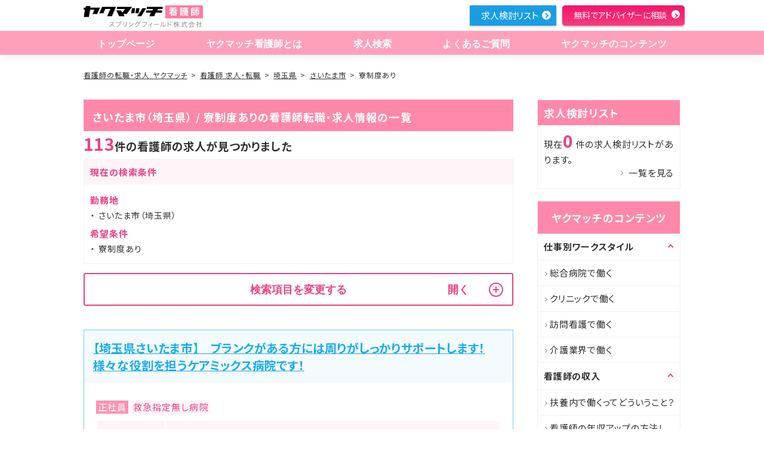

--- FILE ---
content_type: text/html; charset=utf-8
request_url: https://kangoshi.yakumatch.com/jobs/pr_saitama/ct_111007/ft_06
body_size: 28414
content:
<!DOCTYPE html>
<html lang="ja" dir="ltr">
<head prefix="og: http://ogp.me/ns# article: http://ogp.me/ns/article#">
  <title>さいたま市（埼玉県）・寮制度ありの看護師の転職・求人情報一覧｜看護師の転職・求人なら【ヤクマッチ看護師】</title>

  <meta charset="utf-8">
  <meta name="viewport" content="width=device-width,initial-scale=1.0,shrink-to-fit=no">
  <meta name="format-detection" content="telephone=no">
  <meta http-equiv="X-UA-Compatible" content="IE=Edge">
<script type="text/javascript">window.NREUM||(NREUM={});NREUM.info={"beacon":"bam.nr-data.net","errorBeacon":"bam.nr-data.net","licenseKey":"NRJS-10176aae8c25c2f0332","applicationID":"530056301","transactionName":"d1YITUFXXw1SERZfRVtXEhZZV1ESGApXXVJM","queueTime":0,"applicationTime":556,"agent":""}</script>
<script type="text/javascript">(window.NREUM||(NREUM={})).init={ajax:{deny_list:["bam.nr-data.net"]},feature_flags:["soft_nav"]};(window.NREUM||(NREUM={})).loader_config={licenseKey:"NRJS-10176aae8c25c2f0332",applicationID:"530056301",browserID:"533651704"};;/*! For license information please see nr-loader-rum-1.306.0.min.js.LICENSE.txt */
(()=>{var e,t,r={122:(e,t,r)=>{"use strict";r.d(t,{a:()=>i});var n=r(944);function i(e,t){try{if(!e||"object"!=typeof e)return(0,n.R)(3);if(!t||"object"!=typeof t)return(0,n.R)(4);const r=Object.create(Object.getPrototypeOf(t),Object.getOwnPropertyDescriptors(t)),a=0===Object.keys(r).length?e:r;for(let o in a)if(void 0!==e[o])try{if(null===e[o]){r[o]=null;continue}Array.isArray(e[o])&&Array.isArray(t[o])?r[o]=Array.from(new Set([...e[o],...t[o]])):"object"==typeof e[o]&&"object"==typeof t[o]?r[o]=i(e[o],t[o]):r[o]=e[o]}catch(e){r[o]||(0,n.R)(1,e)}return r}catch(e){(0,n.R)(2,e)}}},154:(e,t,r)=>{"use strict";r.d(t,{OF:()=>c,RI:()=>i,WN:()=>u,bv:()=>a,eN:()=>l,gm:()=>o,mw:()=>s,sb:()=>d});var n=r(863);const i="undefined"!=typeof window&&!!window.document,a="undefined"!=typeof WorkerGlobalScope&&("undefined"!=typeof self&&self instanceof WorkerGlobalScope&&self.navigator instanceof WorkerNavigator||"undefined"!=typeof globalThis&&globalThis instanceof WorkerGlobalScope&&globalThis.navigator instanceof WorkerNavigator),o=i?window:"undefined"!=typeof WorkerGlobalScope&&("undefined"!=typeof self&&self instanceof WorkerGlobalScope&&self||"undefined"!=typeof globalThis&&globalThis instanceof WorkerGlobalScope&&globalThis),s=Boolean("hidden"===o?.document?.visibilityState),c=/iPad|iPhone|iPod/.test(o.navigator?.userAgent),d=c&&"undefined"==typeof SharedWorker,u=((()=>{const e=o.navigator?.userAgent?.match(/Firefox[/\s](\d+\.\d+)/);Array.isArray(e)&&e.length>=2&&e[1]})(),Date.now()-(0,n.t)()),l=()=>"undefined"!=typeof PerformanceNavigationTiming&&o?.performance?.getEntriesByType("navigation")?.[0]?.responseStart},163:(e,t,r)=>{"use strict";r.d(t,{j:()=>E});var n=r(384),i=r(741);var a=r(555);r(860).K7.genericEvents;const o="experimental.resources",s="register",c=e=>{if(!e||"string"!=typeof e)return!1;try{document.createDocumentFragment().querySelector(e)}catch{return!1}return!0};var d=r(614),u=r(944),l=r(122);const f="[data-nr-mask]",g=e=>(0,l.a)(e,(()=>{const e={feature_flags:[],experimental:{allow_registered_children:!1,resources:!1},mask_selector:"*",block_selector:"[data-nr-block]",mask_input_options:{color:!1,date:!1,"datetime-local":!1,email:!1,month:!1,number:!1,range:!1,search:!1,tel:!1,text:!1,time:!1,url:!1,week:!1,textarea:!1,select:!1,password:!0}};return{ajax:{deny_list:void 0,block_internal:!0,enabled:!0,autoStart:!0},api:{get allow_registered_children(){return e.feature_flags.includes(s)||e.experimental.allow_registered_children},set allow_registered_children(t){e.experimental.allow_registered_children=t},duplicate_registered_data:!1},browser_consent_mode:{enabled:!1},distributed_tracing:{enabled:void 0,exclude_newrelic_header:void 0,cors_use_newrelic_header:void 0,cors_use_tracecontext_headers:void 0,allowed_origins:void 0},get feature_flags(){return e.feature_flags},set feature_flags(t){e.feature_flags=t},generic_events:{enabled:!0,autoStart:!0},harvest:{interval:30},jserrors:{enabled:!0,autoStart:!0},logging:{enabled:!0,autoStart:!0},metrics:{enabled:!0,autoStart:!0},obfuscate:void 0,page_action:{enabled:!0},page_view_event:{enabled:!0,autoStart:!0},page_view_timing:{enabled:!0,autoStart:!0},performance:{capture_marks:!1,capture_measures:!1,capture_detail:!0,resources:{get enabled(){return e.feature_flags.includes(o)||e.experimental.resources},set enabled(t){e.experimental.resources=t},asset_types:[],first_party_domains:[],ignore_newrelic:!0}},privacy:{cookies_enabled:!0},proxy:{assets:void 0,beacon:void 0},session:{expiresMs:d.wk,inactiveMs:d.BB},session_replay:{autoStart:!0,enabled:!1,preload:!1,sampling_rate:10,error_sampling_rate:100,collect_fonts:!1,inline_images:!1,fix_stylesheets:!0,mask_all_inputs:!0,get mask_text_selector(){return e.mask_selector},set mask_text_selector(t){c(t)?e.mask_selector="".concat(t,",").concat(f):""===t||null===t?e.mask_selector=f:(0,u.R)(5,t)},get block_class(){return"nr-block"},get ignore_class(){return"nr-ignore"},get mask_text_class(){return"nr-mask"},get block_selector(){return e.block_selector},set block_selector(t){c(t)?e.block_selector+=",".concat(t):""!==t&&(0,u.R)(6,t)},get mask_input_options(){return e.mask_input_options},set mask_input_options(t){t&&"object"==typeof t?e.mask_input_options={...t,password:!0}:(0,u.R)(7,t)}},session_trace:{enabled:!0,autoStart:!0},soft_navigations:{enabled:!0,autoStart:!0},spa:{enabled:!0,autoStart:!0},ssl:void 0,user_actions:{enabled:!0,elementAttributes:["id","className","tagName","type"]}}})());var p=r(154),m=r(324);let h=0;const v={buildEnv:m.F3,distMethod:m.Xs,version:m.xv,originTime:p.WN},b={consented:!1},y={appMetadata:{},get consented(){return this.session?.state?.consent||b.consented},set consented(e){b.consented=e},customTransaction:void 0,denyList:void 0,disabled:!1,harvester:void 0,isolatedBacklog:!1,isRecording:!1,loaderType:void 0,maxBytes:3e4,obfuscator:void 0,onerror:void 0,ptid:void 0,releaseIds:{},session:void 0,timeKeeper:void 0,registeredEntities:[],jsAttributesMetadata:{bytes:0},get harvestCount(){return++h}},_=e=>{const t=(0,l.a)(e,y),r=Object.keys(v).reduce((e,t)=>(e[t]={value:v[t],writable:!1,configurable:!0,enumerable:!0},e),{});return Object.defineProperties(t,r)};var w=r(701);const x=e=>{const t=e.startsWith("http");e+="/",r.p=t?e:"https://"+e};var S=r(836),k=r(241);const R={accountID:void 0,trustKey:void 0,agentID:void 0,licenseKey:void 0,applicationID:void 0,xpid:void 0},A=e=>(0,l.a)(e,R),T=new Set;function E(e,t={},r,o){let{init:s,info:c,loader_config:d,runtime:u={},exposed:l=!0}=t;if(!c){const e=(0,n.pV)();s=e.init,c=e.info,d=e.loader_config}e.init=g(s||{}),e.loader_config=A(d||{}),c.jsAttributes??={},p.bv&&(c.jsAttributes.isWorker=!0),e.info=(0,a.D)(c);const f=e.init,m=[c.beacon,c.errorBeacon];T.has(e.agentIdentifier)||(f.proxy.assets&&(x(f.proxy.assets),m.push(f.proxy.assets)),f.proxy.beacon&&m.push(f.proxy.beacon),e.beacons=[...m],function(e){const t=(0,n.pV)();Object.getOwnPropertyNames(i.W.prototype).forEach(r=>{const n=i.W.prototype[r];if("function"!=typeof n||"constructor"===n)return;let a=t[r];e[r]&&!1!==e.exposed&&"micro-agent"!==e.runtime?.loaderType&&(t[r]=(...t)=>{const n=e[r](...t);return a?a(...t):n})})}(e),(0,n.US)("activatedFeatures",w.B),e.runSoftNavOverSpa&&=!0===f.soft_navigations.enabled&&f.feature_flags.includes("soft_nav")),u.denyList=[...f.ajax.deny_list||[],...f.ajax.block_internal?m:[]],u.ptid=e.agentIdentifier,u.loaderType=r,e.runtime=_(u),T.has(e.agentIdentifier)||(e.ee=S.ee.get(e.agentIdentifier),e.exposed=l,(0,k.W)({agentIdentifier:e.agentIdentifier,drained:!!w.B?.[e.agentIdentifier],type:"lifecycle",name:"initialize",feature:void 0,data:e.config})),T.add(e.agentIdentifier)}},234:(e,t,r)=>{"use strict";r.d(t,{W:()=>a});var n=r(836),i=r(687);class a{constructor(e,t){this.agentIdentifier=e,this.ee=n.ee.get(e),this.featureName=t,this.blocked=!1}deregisterDrain(){(0,i.x3)(this.agentIdentifier,this.featureName)}}},241:(e,t,r)=>{"use strict";r.d(t,{W:()=>a});var n=r(154);const i="newrelic";function a(e={}){try{n.gm.dispatchEvent(new CustomEvent(i,{detail:e}))}catch(e){}}},261:(e,t,r)=>{"use strict";r.d(t,{$9:()=>d,BL:()=>s,CH:()=>g,Dl:()=>_,Fw:()=>y,PA:()=>h,Pl:()=>n,Pv:()=>k,Tb:()=>l,U2:()=>a,V1:()=>S,Wb:()=>x,bt:()=>b,cD:()=>v,d3:()=>w,dT:()=>c,eY:()=>p,fF:()=>f,hG:()=>i,k6:()=>o,nb:()=>m,o5:()=>u});const n="api-",i="addPageAction",a="addToTrace",o="addRelease",s="finished",c="interaction",d="log",u="noticeError",l="pauseReplay",f="recordCustomEvent",g="recordReplay",p="register",m="setApplicationVersion",h="setCurrentRouteName",v="setCustomAttribute",b="setErrorHandler",y="setPageViewName",_="setUserId",w="start",x="wrapLogger",S="measure",k="consent"},289:(e,t,r)=>{"use strict";r.d(t,{GG:()=>o,Qr:()=>c,sB:()=>s});var n=r(878),i=r(389);function a(){return"undefined"==typeof document||"complete"===document.readyState}function o(e,t){if(a())return e();const r=(0,i.J)(e),o=setInterval(()=>{a()&&(clearInterval(o),r())},500);(0,n.sp)("load",r,t)}function s(e){if(a())return e();(0,n.DD)("DOMContentLoaded",e)}function c(e){if(a())return e();(0,n.sp)("popstate",e)}},324:(e,t,r)=>{"use strict";r.d(t,{F3:()=>i,Xs:()=>a,xv:()=>n});const n="1.306.0",i="PROD",a="CDN"},374:(e,t,r)=>{r.nc=(()=>{try{return document?.currentScript?.nonce}catch(e){}return""})()},384:(e,t,r)=>{"use strict";r.d(t,{NT:()=>o,US:()=>u,Zm:()=>s,bQ:()=>d,dV:()=>c,pV:()=>l});var n=r(154),i=r(863),a=r(910);const o={beacon:"bam.nr-data.net",errorBeacon:"bam.nr-data.net"};function s(){return n.gm.NREUM||(n.gm.NREUM={}),void 0===n.gm.newrelic&&(n.gm.newrelic=n.gm.NREUM),n.gm.NREUM}function c(){let e=s();return e.o||(e.o={ST:n.gm.setTimeout,SI:n.gm.setImmediate||n.gm.setInterval,CT:n.gm.clearTimeout,XHR:n.gm.XMLHttpRequest,REQ:n.gm.Request,EV:n.gm.Event,PR:n.gm.Promise,MO:n.gm.MutationObserver,FETCH:n.gm.fetch,WS:n.gm.WebSocket},(0,a.i)(...Object.values(e.o))),e}function d(e,t){let r=s();r.initializedAgents??={},t.initializedAt={ms:(0,i.t)(),date:new Date},r.initializedAgents[e]=t}function u(e,t){s()[e]=t}function l(){return function(){let e=s();const t=e.info||{};e.info={beacon:o.beacon,errorBeacon:o.errorBeacon,...t}}(),function(){let e=s();const t=e.init||{};e.init={...t}}(),c(),function(){let e=s();const t=e.loader_config||{};e.loader_config={...t}}(),s()}},389:(e,t,r)=>{"use strict";function n(e,t=500,r={}){const n=r?.leading||!1;let i;return(...r)=>{n&&void 0===i&&(e.apply(this,r),i=setTimeout(()=>{i=clearTimeout(i)},t)),n||(clearTimeout(i),i=setTimeout(()=>{e.apply(this,r)},t))}}function i(e){let t=!1;return(...r)=>{t||(t=!0,e.apply(this,r))}}r.d(t,{J:()=>i,s:()=>n})},555:(e,t,r)=>{"use strict";r.d(t,{D:()=>s,f:()=>o});var n=r(384),i=r(122);const a={beacon:n.NT.beacon,errorBeacon:n.NT.errorBeacon,licenseKey:void 0,applicationID:void 0,sa:void 0,queueTime:void 0,applicationTime:void 0,ttGuid:void 0,user:void 0,account:void 0,product:void 0,extra:void 0,jsAttributes:{},userAttributes:void 0,atts:void 0,transactionName:void 0,tNamePlain:void 0};function o(e){try{return!!e.licenseKey&&!!e.errorBeacon&&!!e.applicationID}catch(e){return!1}}const s=e=>(0,i.a)(e,a)},566:(e,t,r)=>{"use strict";r.d(t,{LA:()=>s,bz:()=>o});var n=r(154);const i="xxxxxxxx-xxxx-4xxx-yxxx-xxxxxxxxxxxx";function a(e,t){return e?15&e[t]:16*Math.random()|0}function o(){const e=n.gm?.crypto||n.gm?.msCrypto;let t,r=0;return e&&e.getRandomValues&&(t=e.getRandomValues(new Uint8Array(30))),i.split("").map(e=>"x"===e?a(t,r++).toString(16):"y"===e?(3&a()|8).toString(16):e).join("")}function s(e){const t=n.gm?.crypto||n.gm?.msCrypto;let r,i=0;t&&t.getRandomValues&&(r=t.getRandomValues(new Uint8Array(e)));const o=[];for(var s=0;s<e;s++)o.push(a(r,i++).toString(16));return o.join("")}},606:(e,t,r)=>{"use strict";r.d(t,{i:()=>a});var n=r(908);a.on=o;var i=a.handlers={};function a(e,t,r,a){o(a||n.d,i,e,t,r)}function o(e,t,r,i,a){a||(a="feature"),e||(e=n.d);var o=t[a]=t[a]||{};(o[r]=o[r]||[]).push([e,i])}},607:(e,t,r)=>{"use strict";r.d(t,{W:()=>n});const n=(0,r(566).bz)()},614:(e,t,r)=>{"use strict";r.d(t,{BB:()=>o,H3:()=>n,g:()=>d,iL:()=>c,tS:()=>s,uh:()=>i,wk:()=>a});const n="NRBA",i="SESSION",a=144e5,o=18e5,s={STARTED:"session-started",PAUSE:"session-pause",RESET:"session-reset",RESUME:"session-resume",UPDATE:"session-update"},c={SAME_TAB:"same-tab",CROSS_TAB:"cross-tab"},d={OFF:0,FULL:1,ERROR:2}},630:(e,t,r)=>{"use strict";r.d(t,{T:()=>n});const n=r(860).K7.pageViewEvent},646:(e,t,r)=>{"use strict";r.d(t,{y:()=>n});class n{constructor(e){this.contextId=e}}},687:(e,t,r)=>{"use strict";r.d(t,{Ak:()=>d,Ze:()=>f,x3:()=>u});var n=r(241),i=r(836),a=r(606),o=r(860),s=r(646);const c={};function d(e,t){const r={staged:!1,priority:o.P3[t]||0};l(e),c[e].get(t)||c[e].set(t,r)}function u(e,t){e&&c[e]&&(c[e].get(t)&&c[e].delete(t),p(e,t,!1),c[e].size&&g(e))}function l(e){if(!e)throw new Error("agentIdentifier required");c[e]||(c[e]=new Map)}function f(e="",t="feature",r=!1){if(l(e),!e||!c[e].get(t)||r)return p(e,t);c[e].get(t).staged=!0,g(e)}function g(e){const t=Array.from(c[e]);t.every(([e,t])=>t.staged)&&(t.sort((e,t)=>e[1].priority-t[1].priority),t.forEach(([t])=>{c[e].delete(t),p(e,t)}))}function p(e,t,r=!0){const o=e?i.ee.get(e):i.ee,c=a.i.handlers;if(!o.aborted&&o.backlog&&c){if((0,n.W)({agentIdentifier:e,type:"lifecycle",name:"drain",feature:t}),r){const e=o.backlog[t],r=c[t];if(r){for(let t=0;e&&t<e.length;++t)m(e[t],r);Object.entries(r).forEach(([e,t])=>{Object.values(t||{}).forEach(t=>{t[0]?.on&&t[0]?.context()instanceof s.y&&t[0].on(e,t[1])})})}}o.isolatedBacklog||delete c[t],o.backlog[t]=null,o.emit("drain-"+t,[])}}function m(e,t){var r=e[1];Object.values(t[r]||{}).forEach(t=>{var r=e[0];if(t[0]===r){var n=t[1],i=e[3],a=e[2];n.apply(i,a)}})}},699:(e,t,r)=>{"use strict";r.d(t,{It:()=>a,KC:()=>s,No:()=>i,qh:()=>o});var n=r(860);const i=16e3,a=1e6,o="SESSION_ERROR",s={[n.K7.logging]:!0,[n.K7.genericEvents]:!1,[n.K7.jserrors]:!1,[n.K7.ajax]:!1}},701:(e,t,r)=>{"use strict";r.d(t,{B:()=>a,t:()=>o});var n=r(241);const i=new Set,a={};function o(e,t){const r=t.agentIdentifier;a[r]??={},e&&"object"==typeof e&&(i.has(r)||(t.ee.emit("rumresp",[e]),a[r]=e,i.add(r),(0,n.W)({agentIdentifier:r,loaded:!0,drained:!0,type:"lifecycle",name:"load",feature:void 0,data:e})))}},741:(e,t,r)=>{"use strict";r.d(t,{W:()=>a});var n=r(944),i=r(261);class a{#e(e,...t){if(this[e]!==a.prototype[e])return this[e](...t);(0,n.R)(35,e)}addPageAction(e,t){return this.#e(i.hG,e,t)}register(e){return this.#e(i.eY,e)}recordCustomEvent(e,t){return this.#e(i.fF,e,t)}setPageViewName(e,t){return this.#e(i.Fw,e,t)}setCustomAttribute(e,t,r){return this.#e(i.cD,e,t,r)}noticeError(e,t){return this.#e(i.o5,e,t)}setUserId(e){return this.#e(i.Dl,e)}setApplicationVersion(e){return this.#e(i.nb,e)}setErrorHandler(e){return this.#e(i.bt,e)}addRelease(e,t){return this.#e(i.k6,e,t)}log(e,t){return this.#e(i.$9,e,t)}start(){return this.#e(i.d3)}finished(e){return this.#e(i.BL,e)}recordReplay(){return this.#e(i.CH)}pauseReplay(){return this.#e(i.Tb)}addToTrace(e){return this.#e(i.U2,e)}setCurrentRouteName(e){return this.#e(i.PA,e)}interaction(e){return this.#e(i.dT,e)}wrapLogger(e,t,r){return this.#e(i.Wb,e,t,r)}measure(e,t){return this.#e(i.V1,e,t)}consent(e){return this.#e(i.Pv,e)}}},782:(e,t,r)=>{"use strict";r.d(t,{T:()=>n});const n=r(860).K7.pageViewTiming},836:(e,t,r)=>{"use strict";r.d(t,{P:()=>s,ee:()=>c});var n=r(384),i=r(990),a=r(646),o=r(607);const s="nr@context:".concat(o.W),c=function e(t,r){var n={},o={},u={},l=!1;try{l=16===r.length&&d.initializedAgents?.[r]?.runtime.isolatedBacklog}catch(e){}var f={on:p,addEventListener:p,removeEventListener:function(e,t){var r=n[e];if(!r)return;for(var i=0;i<r.length;i++)r[i]===t&&r.splice(i,1)},emit:function(e,r,n,i,a){!1!==a&&(a=!0);if(c.aborted&&!i)return;t&&a&&t.emit(e,r,n);var s=g(n);m(e).forEach(e=>{e.apply(s,r)});var d=v()[o[e]];d&&d.push([f,e,r,s]);return s},get:h,listeners:m,context:g,buffer:function(e,t){const r=v();if(t=t||"feature",f.aborted)return;Object.entries(e||{}).forEach(([e,n])=>{o[n]=t,t in r||(r[t]=[])})},abort:function(){f._aborted=!0,Object.keys(f.backlog).forEach(e=>{delete f.backlog[e]})},isBuffering:function(e){return!!v()[o[e]]},debugId:r,backlog:l?{}:t&&"object"==typeof t.backlog?t.backlog:{},isolatedBacklog:l};return Object.defineProperty(f,"aborted",{get:()=>{let e=f._aborted||!1;return e||(t&&(e=t.aborted),e)}}),f;function g(e){return e&&e instanceof a.y?e:e?(0,i.I)(e,s,()=>new a.y(s)):new a.y(s)}function p(e,t){n[e]=m(e).concat(t)}function m(e){return n[e]||[]}function h(t){return u[t]=u[t]||e(f,t)}function v(){return f.backlog}}(void 0,"globalEE"),d=(0,n.Zm)();d.ee||(d.ee=c)},843:(e,t,r)=>{"use strict";r.d(t,{G:()=>a,u:()=>i});var n=r(878);function i(e,t=!1,r,i){(0,n.DD)("visibilitychange",function(){if(t)return void("hidden"===document.visibilityState&&e());e(document.visibilityState)},r,i)}function a(e,t,r){(0,n.sp)("pagehide",e,t,r)}},860:(e,t,r)=>{"use strict";r.d(t,{$J:()=>u,K7:()=>c,P3:()=>d,XX:()=>i,Yy:()=>s,df:()=>a,qY:()=>n,v4:()=>o});const n="events",i="jserrors",a="browser/blobs",o="rum",s="browser/logs",c={ajax:"ajax",genericEvents:"generic_events",jserrors:i,logging:"logging",metrics:"metrics",pageAction:"page_action",pageViewEvent:"page_view_event",pageViewTiming:"page_view_timing",sessionReplay:"session_replay",sessionTrace:"session_trace",softNav:"soft_navigations",spa:"spa"},d={[c.pageViewEvent]:1,[c.pageViewTiming]:2,[c.metrics]:3,[c.jserrors]:4,[c.spa]:5,[c.ajax]:6,[c.sessionTrace]:7,[c.softNav]:8,[c.sessionReplay]:9,[c.logging]:10,[c.genericEvents]:11},u={[c.pageViewEvent]:o,[c.pageViewTiming]:n,[c.ajax]:n,[c.spa]:n,[c.softNav]:n,[c.metrics]:i,[c.jserrors]:i,[c.sessionTrace]:a,[c.sessionReplay]:a,[c.logging]:s,[c.genericEvents]:"ins"}},863:(e,t,r)=>{"use strict";function n(){return Math.floor(performance.now())}r.d(t,{t:()=>n})},878:(e,t,r)=>{"use strict";function n(e,t){return{capture:e,passive:!1,signal:t}}function i(e,t,r=!1,i){window.addEventListener(e,t,n(r,i))}function a(e,t,r=!1,i){document.addEventListener(e,t,n(r,i))}r.d(t,{DD:()=>a,jT:()=>n,sp:()=>i})},908:(e,t,r)=>{"use strict";r.d(t,{d:()=>n,p:()=>i});var n=r(836).ee.get("handle");function i(e,t,r,i,a){a?(a.buffer([e],i),a.emit(e,t,r)):(n.buffer([e],i),n.emit(e,t,r))}},910:(e,t,r)=>{"use strict";r.d(t,{i:()=>a});var n=r(944);const i=new Map;function a(...e){return e.every(e=>{if(i.has(e))return i.get(e);const t="function"==typeof e?e.toString():"",r=t.includes("[native code]"),a=t.includes("nrWrapper");return r||a||(0,n.R)(64,e?.name||t),i.set(e,r),r})}},944:(e,t,r)=>{"use strict";r.d(t,{R:()=>i});var n=r(241);function i(e,t){"function"==typeof console.debug&&(console.debug("New Relic Warning: https://github.com/newrelic/newrelic-browser-agent/blob/main/docs/warning-codes.md#".concat(e),t),(0,n.W)({agentIdentifier:null,drained:null,type:"data",name:"warn",feature:"warn",data:{code:e,secondary:t}}))}},969:(e,t,r)=>{"use strict";r.d(t,{TZ:()=>n,XG:()=>s,rs:()=>i,xV:()=>o,z_:()=>a});const n=r(860).K7.metrics,i="sm",a="cm",o="storeSupportabilityMetrics",s="storeEventMetrics"},990:(e,t,r)=>{"use strict";r.d(t,{I:()=>i});var n=Object.prototype.hasOwnProperty;function i(e,t,r){if(n.call(e,t))return e[t];var i=r();if(Object.defineProperty&&Object.keys)try{return Object.defineProperty(e,t,{value:i,writable:!0,enumerable:!1}),i}catch(e){}return e[t]=i,i}}},n={};function i(e){var t=n[e];if(void 0!==t)return t.exports;var a=n[e]={exports:{}};return r[e](a,a.exports,i),a.exports}i.m=r,i.d=(e,t)=>{for(var r in t)i.o(t,r)&&!i.o(e,r)&&Object.defineProperty(e,r,{enumerable:!0,get:t[r]})},i.f={},i.e=e=>Promise.all(Object.keys(i.f).reduce((t,r)=>(i.f[r](e,t),t),[])),i.u=e=>"nr-rum-1.306.0.min.js",i.o=(e,t)=>Object.prototype.hasOwnProperty.call(e,t),e={},t="NRBA-1.306.0.PROD:",i.l=(r,n,a,o)=>{if(e[r])e[r].push(n);else{var s,c;if(void 0!==a)for(var d=document.getElementsByTagName("script"),u=0;u<d.length;u++){var l=d[u];if(l.getAttribute("src")==r||l.getAttribute("data-webpack")==t+a){s=l;break}}if(!s){c=!0;var f={296:"sha512-XHJAyYwsxAD4jnOFenBf2aq49/pv28jKOJKs7YGQhagYYI2Zk8nHflZPdd7WiilkmEkgIZQEFX4f1AJMoyzKwA=="};(s=document.createElement("script")).charset="utf-8",i.nc&&s.setAttribute("nonce",i.nc),s.setAttribute("data-webpack",t+a),s.src=r,0!==s.src.indexOf(window.location.origin+"/")&&(s.crossOrigin="anonymous"),f[o]&&(s.integrity=f[o])}e[r]=[n];var g=(t,n)=>{s.onerror=s.onload=null,clearTimeout(p);var i=e[r];if(delete e[r],s.parentNode&&s.parentNode.removeChild(s),i&&i.forEach(e=>e(n)),t)return t(n)},p=setTimeout(g.bind(null,void 0,{type:"timeout",target:s}),12e4);s.onerror=g.bind(null,s.onerror),s.onload=g.bind(null,s.onload),c&&document.head.appendChild(s)}},i.r=e=>{"undefined"!=typeof Symbol&&Symbol.toStringTag&&Object.defineProperty(e,Symbol.toStringTag,{value:"Module"}),Object.defineProperty(e,"__esModule",{value:!0})},i.p="https://js-agent.newrelic.com/",(()=>{var e={374:0,840:0};i.f.j=(t,r)=>{var n=i.o(e,t)?e[t]:void 0;if(0!==n)if(n)r.push(n[2]);else{var a=new Promise((r,i)=>n=e[t]=[r,i]);r.push(n[2]=a);var o=i.p+i.u(t),s=new Error;i.l(o,r=>{if(i.o(e,t)&&(0!==(n=e[t])&&(e[t]=void 0),n)){var a=r&&("load"===r.type?"missing":r.type),o=r&&r.target&&r.target.src;s.message="Loading chunk "+t+" failed: ("+a+": "+o+")",s.name="ChunkLoadError",s.type=a,s.request=o,n[1](s)}},"chunk-"+t,t)}};var t=(t,r)=>{var n,a,[o,s,c]=r,d=0;if(o.some(t=>0!==e[t])){for(n in s)i.o(s,n)&&(i.m[n]=s[n]);if(c)c(i)}for(t&&t(r);d<o.length;d++)a=o[d],i.o(e,a)&&e[a]&&e[a][0](),e[a]=0},r=self["webpackChunk:NRBA-1.306.0.PROD"]=self["webpackChunk:NRBA-1.306.0.PROD"]||[];r.forEach(t.bind(null,0)),r.push=t.bind(null,r.push.bind(r))})(),(()=>{"use strict";i(374);var e=i(566),t=i(741);class r extends t.W{agentIdentifier=(0,e.LA)(16)}var n=i(860);const a=Object.values(n.K7);var o=i(163);var s=i(908),c=i(863),d=i(261),u=i(241),l=i(944),f=i(701),g=i(969);function p(e,t,i,a){const o=a||i;!o||o[e]&&o[e]!==r.prototype[e]||(o[e]=function(){(0,s.p)(g.xV,["API/"+e+"/called"],void 0,n.K7.metrics,i.ee),(0,u.W)({agentIdentifier:i.agentIdentifier,drained:!!f.B?.[i.agentIdentifier],type:"data",name:"api",feature:d.Pl+e,data:{}});try{return t.apply(this,arguments)}catch(e){(0,l.R)(23,e)}})}function m(e,t,r,n,i){const a=e.info;null===r?delete a.jsAttributes[t]:a.jsAttributes[t]=r,(i||null===r)&&(0,s.p)(d.Pl+n,[(0,c.t)(),t,r],void 0,"session",e.ee)}var h=i(687),v=i(234),b=i(289),y=i(154),_=i(384);const w=e=>y.RI&&!0===e?.privacy.cookies_enabled;function x(e){return!!(0,_.dV)().o.MO&&w(e)&&!0===e?.session_trace.enabled}var S=i(389),k=i(699);class R extends v.W{constructor(e,t){super(e.agentIdentifier,t),this.agentRef=e,this.abortHandler=void 0,this.featAggregate=void 0,this.loadedSuccessfully=void 0,this.onAggregateImported=new Promise(e=>{this.loadedSuccessfully=e}),this.deferred=Promise.resolve(),!1===e.init[this.featureName].autoStart?this.deferred=new Promise((t,r)=>{this.ee.on("manual-start-all",(0,S.J)(()=>{(0,h.Ak)(e.agentIdentifier,this.featureName),t()}))}):(0,h.Ak)(e.agentIdentifier,t)}importAggregator(e,t,r={}){if(this.featAggregate)return;const n=async()=>{let n;await this.deferred;try{if(w(e.init)){const{setupAgentSession:t}=await i.e(296).then(i.bind(i,305));n=t(e)}}catch(e){(0,l.R)(20,e),this.ee.emit("internal-error",[e]),(0,s.p)(k.qh,[e],void 0,this.featureName,this.ee)}try{if(!this.#t(this.featureName,n,e.init))return(0,h.Ze)(this.agentIdentifier,this.featureName),void this.loadedSuccessfully(!1);const{Aggregate:i}=await t();this.featAggregate=new i(e,r),e.runtime.harvester.initializedAggregates.push(this.featAggregate),this.loadedSuccessfully(!0)}catch(e){(0,l.R)(34,e),this.abortHandler?.(),(0,h.Ze)(this.agentIdentifier,this.featureName,!0),this.loadedSuccessfully(!1),this.ee&&this.ee.abort()}};y.RI?(0,b.GG)(()=>n(),!0):n()}#t(e,t,r){if(this.blocked)return!1;switch(e){case n.K7.sessionReplay:return x(r)&&!!t;case n.K7.sessionTrace:return!!t;default:return!0}}}var A=i(630),T=i(614);class E extends R{static featureName=A.T;constructor(e){var t;super(e,A.T),this.setupInspectionEvents(e.agentIdentifier),t=e,p(d.Fw,function(e,r){"string"==typeof e&&("/"!==e.charAt(0)&&(e="/"+e),t.runtime.customTransaction=(r||"http://custom.transaction")+e,(0,s.p)(d.Pl+d.Fw,[(0,c.t)()],void 0,void 0,t.ee))},t),this.importAggregator(e,()=>i.e(296).then(i.bind(i,943)))}setupInspectionEvents(e){const t=(t,r)=>{t&&(0,u.W)({agentIdentifier:e,timeStamp:t.timeStamp,loaded:"complete"===t.target.readyState,type:"window",name:r,data:t.target.location+""})};(0,b.sB)(e=>{t(e,"DOMContentLoaded")}),(0,b.GG)(e=>{t(e,"load")}),(0,b.Qr)(e=>{t(e,"navigate")}),this.ee.on(T.tS.UPDATE,(t,r)=>{(0,u.W)({agentIdentifier:e,type:"lifecycle",name:"session",data:r})})}}var N=i(843),I=i(782);class j extends R{static featureName=I.T;constructor(e){super(e,I.T),y.RI&&((0,N.u)(()=>(0,s.p)("docHidden",[(0,c.t)()],void 0,I.T,this.ee),!0),(0,N.G)(()=>(0,s.p)("winPagehide",[(0,c.t)()],void 0,I.T,this.ee)),this.importAggregator(e,()=>i.e(296).then(i.bind(i,117))))}}class P extends R{static featureName=g.TZ;constructor(e){super(e,g.TZ),y.RI&&document.addEventListener("securitypolicyviolation",e=>{(0,s.p)(g.xV,["Generic/CSPViolation/Detected"],void 0,this.featureName,this.ee)}),this.importAggregator(e,()=>i.e(296).then(i.bind(i,623)))}}new class extends r{constructor(e){var t;(super(),y.gm)?(this.features={},(0,_.bQ)(this.agentIdentifier,this),this.desiredFeatures=new Set(e.features||[]),this.desiredFeatures.add(E),this.runSoftNavOverSpa=[...this.desiredFeatures].some(e=>e.featureName===n.K7.softNav),(0,o.j)(this,e,e.loaderType||"agent"),t=this,p(d.cD,function(e,r,n=!1){if("string"==typeof e){if(["string","number","boolean"].includes(typeof r)||null===r)return m(t,e,r,d.cD,n);(0,l.R)(40,typeof r)}else(0,l.R)(39,typeof e)},t),function(e){p(d.Dl,function(t){if("string"==typeof t||null===t)return m(e,"enduser.id",t,d.Dl,!0);(0,l.R)(41,typeof t)},e)}(this),function(e){p(d.nb,function(t){if("string"==typeof t||null===t)return m(e,"application.version",t,d.nb,!1);(0,l.R)(42,typeof t)},e)}(this),function(e){p(d.d3,function(){e.ee.emit("manual-start-all")},e)}(this),function(e){p(d.Pv,function(t=!0){if("boolean"==typeof t){if((0,s.p)(d.Pl+d.Pv,[t],void 0,"session",e.ee),e.runtime.consented=t,t){const t=e.features.page_view_event;t.onAggregateImported.then(e=>{const r=t.featAggregate;e&&!r.sentRum&&r.sendRum()})}}else(0,l.R)(65,typeof t)},e)}(this),this.run()):(0,l.R)(21)}get config(){return{info:this.info,init:this.init,loader_config:this.loader_config,runtime:this.runtime}}get api(){return this}run(){try{const e=function(e){const t={};return a.forEach(r=>{t[r]=!!e[r]?.enabled}),t}(this.init),t=[...this.desiredFeatures];t.sort((e,t)=>n.P3[e.featureName]-n.P3[t.featureName]),t.forEach(t=>{if(!e[t.featureName]&&t.featureName!==n.K7.pageViewEvent)return;if(this.runSoftNavOverSpa&&t.featureName===n.K7.spa)return;if(!this.runSoftNavOverSpa&&t.featureName===n.K7.softNav)return;const r=function(e){switch(e){case n.K7.ajax:return[n.K7.jserrors];case n.K7.sessionTrace:return[n.K7.ajax,n.K7.pageViewEvent];case n.K7.sessionReplay:return[n.K7.sessionTrace];case n.K7.pageViewTiming:return[n.K7.pageViewEvent];default:return[]}}(t.featureName).filter(e=>!(e in this.features));r.length>0&&(0,l.R)(36,{targetFeature:t.featureName,missingDependencies:r}),this.features[t.featureName]=new t(this)})}catch(e){(0,l.R)(22,e);for(const e in this.features)this.features[e].abortHandler?.();const t=(0,_.Zm)();delete t.initializedAgents[this.agentIdentifier]?.features,delete this.sharedAggregator;return t.ee.get(this.agentIdentifier).abort(),!1}}}({features:[E,j,P],loaderType:"lite"})})()})();</script>

  <meta name="description" content="看護師の求人情報を探すならヤクマッチ看護師！ヤクマッチは薬局・現場の看護師・実務実習生の3方向からの情報収集により精度の高い情報提供を行っており、求人があれば全ての薬局やドラッグストアにご紹介可能です。正社員、パート・アルバイト、契約社員など様々な形態にも対応。あなたにぴったりの条件で求人情報をご提案いたします。転職相談、調剤薬局やドラッグストア等のリアルな情報提供ならヤクマッチ看護師。">
  <meta name="keywords" content="求人検索,看護師,転職,求人,情報,ノウハウ">

  <link rel="icon" type="image/x-icon" href="/favicon.ico">
    <link rel="canonical" href="https://kangoshi.yakumatch.com/jobs/pr_saitama/ct_111007/ft_06">

  <meta property="og:url" content="https://kangoshi.yakumatch.comjobs/search">
  <meta property="og:type" content="article">
  <meta property="og:title" content="さいたま市（埼玉県）・寮制度ありの看護師の転職・求人情報一覧｜看護師の転職・求人なら【ヤクマッチ看護師】">
  <meta property="og:image" content="https://kangoshi.yakumatch.comogp.jpg">
  <meta property="og:description" content="看護師の求人情報を探すならヤクマッチ看護師！ヤクマッチは薬局・現場の看護師・実務実習生の3方向からの情報収集により精度の高い情報提供を行っており、求人があれば全ての薬局やドラッグストアにご紹介可能です。正社員、パート・アルバイト、契約社員など様々な形態にも対応。あなたにぴったりの条件で求人情報をご提案いたします。転職相談、調剤薬局やドラッグストア等のリアルな情報提供ならヤクマッチ看護師。">
  <meta property="og:site_name" content="ヤクマッチ看護師">

  <link rel="apple-touch-icon" href="/apple-touch-icon-120x120.png" type="image/png" sizes="120x120">
  <link rel="apple-touch-icon" href="/apple-touch-icon-152x152.png" type="image/png" sizes="152x152">
  <link rel="apple-touch-icon" href="/apple-touch-icon-180x180.png" type="image/png" sizes="180x180">
  <link rel="mask-icon" href="/mask-icon.svg" color="#00d200">
  <link rel="manifest" href="/manifest.json">

  <link rel="preconnect" href="https://fonts.gstatic.com">
  <link href="https://fonts.googleapis.com/css2?family=Noto+Sans+JP:wght@100;300;400;500;700;900&display=swap" rel="stylesheet">

  <meta name="msapplication-TileColor" content="#000000">
  <meta name="msapplication-TileImage" content="/mstile-144x144.png">


  <!-- Page css styles -->
  <link rel="stylesheet" media="all" href="/assets/front/jobs-0e31cb65a42d922d460f5c149d7405adc9327ba41bebf4d3916ba73a1bd48c9b.css" />

  <!-- JSON LD -->
	<script type="application/ld+json">
[
	{
		"@context": "http://schema.org",
		"@type": "Organization",
		"url": "https://kangoshi.yakumatch.com",
		"logo": "https://kangoshi.yakumatch.com/assets/front/logo01-c8861d9b8b3aca8729d9faa9dabadec52f510e0a5dc6480af0c7d6ea07935f85.svg"
	},
	{
		"@context": "http://schema.org",
		"@type": "BreadcrumbList",
		"itemListElement": [{
				"@type": "ListItem",
				"position": 1,
				"item": {
					"@id": "https://kangoshi.yakumatch.com/",
					"name": "看護師の転職・求人 ヤクマッチ"
				}
			},{
				"@type": "ListItem",
				"position": 2,
				"item": {
					"@id": "https://kangoshi.yakumatch.com/job/search/",
					"name": "求人検索"
				}
			}]
	}
]
</script>

  <meta name="csrf-param" content="authenticity_token" />
<meta name="csrf-token" content="Xb4opKSxGlW8ng/LgwnJjiHlApOKPT7ohVNMUJuqImZ4mL1qajrG8az/slfj+pq1c1DLOY0H8F8ehbtQvrQQxA==" />
  

    <!-- Google Tag Manager -->
<script>(function(w,d,s,l,i){w[l]=w[l]||[];w[l].push({'gtm.start':
new Date().getTime(),event:'gtm.js'});var f=d.getElementsByTagName(s)[0],
j=d.createElement(s),dl=l!='dataLayer'?'&l='+l:'';j.async=true;j.src=
'https://www.googletagmanager.com/gtm.js?id='+i+dl;f.parentNode.insertBefore(j,f);
})(window,document,'script','dataLayer','GTM-MNNBG9G');</script>
<!-- End Google Tag Manager -->

</head>

<body>
    <!-- Google Tag Manager (noscript) -->
<noscript><iframe src="https://www.googletagmanager.com/ns.html?id=GTM-MNNBG9G"
height="0" width="0" style="display:none;visibility:hidden"></iframe></noscript>
<!-- End Google Tag Manager (noscript) -->


<!-- Header -->
<header class="header " id="header" role="banner"><div class="header_inner" id="hd_inner"><p class="header_logo" id="hd_logo"><a href="/"><img alt="ヤクマッチ 看護師" class="logo_sp" loading="lazy" src="/assets/front/logo03/logo03_sp-053ae75273d6da809e5fde5fd1f6e3e7ab2ce489040fc7729ce85a161f72db2e.svg" /><img alt="ヤクマッチ 看護師 看護師のための役に立つマッチング" class="top_logo" loading="lazy" src="/assets/front/logo03/logo03_pc-b5a385459d0d0680666860713d91e5025a6eefc4a99513da87ef61c82d8edc15.svg" /><img alt="ヤクマッチ 看護師 " class="scroll_logo" loading="lazy" src="/assets/front/scroll_logo01-1b693fa8927182a71ec56f94f99e272ce53afae5c3504117defc6af7067c381c.svg" /></a></p><a class="menu_trigger_wrap" href="#"><span class="menu_trigger" title="MENU"><span class="menu_trigger_line">MENU</span></span></a><div class="header_menu"><nav class="gnavi" id="gnavi" role="navigation"><ul><li><a href="/"> トップページ</a></li><li><a href="/about"> ヤクマッチ看護師とは</a></li><li><a href="/jobs/search"> 求人検索</a></li><li class="sp"><a href="/special_features">求人特集</a></li><li><a href="/question"> よくあるご質問</a></li><li class="pc"><a href="/contents"> ヤクマッチのコンテンツ</a></li><li class="sp"><a class="accordion is_sp" href="/contents"> ヤクマッチのコンテンツ</a><ul class="submenu"><li><a href="/contents"> ヤクマッチのコンテンツ　トップ</a></li><li><a href="/contents/workstyle"> 仕事別 ワークスタイル</a></li><li><a href="/contents/income"> 看護師の収入</a></li><li><a href="/contents/knowhow"> 看護師転職のノウハウ</a></li><li><a href="/contents/useful_information"> 看護師のためのお役立ち情報</a></li><li><a href="/contents/case"> 看護師の転職成功事例</a></li><li><a href="/contents/column"> 看護師のためのコラム</a></li><li><a href="/contents/career_advance"> 看護師のキャリアアップ</a></li><li><a href="/contents/change_job"> 看護師転職</a></li></ul></li></ul></nav><ul class="header_utility" id="hd_link"><span id="header_consider_count" style="visibility: hidden;">0</span><li class="pc list"><a href="#" onclick="check_consider_count()">求人検討リスト</a></li><li class="sp"><a href="#" onclick="check_consider_count()"><img alt="求人検討リスト" loading="lazy" src="/assets/front/btn_gnav_sp/btn_list-434335ad94a4c81d3546dc862b5e23c9f4ff141eb44ffc3bc2f77968ba1e7a9b.jpg" /></a></li><li class="pc entry"><a href="/entries"> 無料でアドバイザーに相談</a></li><li class="sp entry"><a href="/entries"><img alt="" loading="lazy" src="/assets/front/btn_gnav_sp/btn_entry-5fa74841fc0b80b83f97340564382b403cd0bd4c4b045b7af6213213a9e47ad1.jpg" /></a></li></ul></div></div></header>

<div id="wrapper">
  <div id="contents">
    <!-- Main view  -->
    <nav class="nav_breadcrumb"><ol><li><a href="/">看護師の転職・求人 ヤクマッチ</a></li><li><a href="/jobs">看護師 求人・転職</a></li><li><a href="/jobs/pr_saitama">埼玉県</a></li><li><a href="/jobs/pr_saitama/ct_111007">さいたま市</a></li><li>寮制度あり</li></ol></nav><div class="area_column"><main class="main_fixed" id="main" role="main"><div class="search-result-header"><h1 class="tit_line s_key">さいたま市（埼玉県） / 寮制度ありの看護師転職・求人情報の一覧</h1></div><p class="txt_number"><span>113</span>件の看護師の求人が見つかりました</p><section class="current-search-conditions"><h2 class="aside_main_title">現在の検索条件</h2><div class="aside_body"><dl class="dl_search"><dt>勤務地</dt><dd>さいたま市（埼玉県）</dd><dt>希望条件</dt><dd>寮制度あり</dd></dl></div></section><!--再検索フォーム--><div class="area_form search-jobs"><button class="modify-search-conditions btn_switch accordion close" name="button" type="button"><span>検索項目を変更する</span><span class="btn_switch_text"></span><span class="btn_trigger"></span></button><form class="form_basic s_switch" id="store_search_form" action="/jobs" accept-charset="UTF-8" data-remote="true" method="post"><input name="utf8" type="hidden" value="&#x2713;" /><input type="hidden" name="authenticity_token" value="Zu+bK0zIx42FXxX0P82Bm8WuuvZREzttB5yi8SfA7+caXggMA470A6pvZcEh/R6VmBAtuPDHJQIJJ+Svh+yhJA==" /><ul class="form_list"><li class="form_select"><p>地域</p><div class="form_select_inner"><div class="form_select_list"><div class="form_select_item"><div class="form_select_wrap" id="select_prefecture"><select class="form-control" name="search[prefecture]" id="search_prefecture"><option value="">全国</option>
<option selected="selected" value="110001">埼玉県</option>
<option value="120006">千葉県</option>
<option value="130001">東京都</option>
<option value="140007">神奈川県</option>
<option value="210005">岐阜県</option>
<option value="230006">愛知県</option>
<option value="260002">京都府</option>
<option value="270008">大阪府</option>
<option value="280003">兵庫県</option>
<option value="290009">奈良県</option></select></div></div><!--/.form_select_item--><div class="form_select_item"><div class="form_select_wrap" id="select_city"><select class="form-control" name="search[city]" id="search_city"><option value="">市区町村を選ぶ</option>
<option selected="selected" value="111007">さいたま市</option>
<option value="112038">川口市</option>
<option value="112241">戸田市</option>
<option value="112321">久喜市</option>
<option value="112399">坂戸市</option></select></div></div></div></div><!--/form_select_inner--></li><li class="form_checkbox"><p>募集職種</p><div class="form_checkbox_inner"><div class="label_check"><input id="certification_1" type="checkbox" value="1" name="search[certification][]" /><label for="certification_1">正看護師</label></div><div class="label_check"><input id="certification_2" type="checkbox" value="2" name="search[certification][]" /><label for="certification_2">准看護師</label></div></div></li><li class="form_checkbox"><p>勤務形態</p><div class="form_checkbox_inner"><div class="label_check"><input id="hour_1" type="checkbox" value="1" name="search[hour][]" /><label for="hour_1">日勤(常勤)</label></div><div class="label_check"><input id="hour_2" type="checkbox" value="2" name="search[hour][]" /><label for="hour_2">夜勤あり(常勤)</label></div><div class="label_check"><input id="hour_3" type="checkbox" value="3" name="search[hour][]" /><label for="hour_3">2交替制(常勤)</label></div><div class="label_check"><input id="hour_4" type="checkbox" value="4" name="search[hour][]" /><label for="hour_4">3交替制(常勤)</label></div><div class="label_check"><input id="hour_5" type="checkbox" value="5" name="search[hour][]" /><label for="hour_5">夜勤専従</label></div></div></li><li class="form_checkbox"><p>施設形態</p><div class="form_checkbox_inner"><div class="label_check"><input id="facility_1" type="checkbox" value="1" name="search[facility][]" /><label for="facility_1">クリニック</label></div><div class="label_check"><input id="facility_2" type="checkbox" value="2" name="search[facility][]" /><label for="facility_2">1次救急医療病院</label></div><div class="label_check"><input id="facility_3" type="checkbox" value="3" name="search[facility][]" /><label for="facility_3">2次救急医療病院</label></div><div class="label_check"><input id="facility_5" type="checkbox" value="5" name="search[facility][]" /><label for="facility_5">救急指定無し病院</label></div><div class="label_check"><input id="facility_6" type="checkbox" value="6" name="search[facility][]" /><label for="facility_6">療養病院</label></div><div class="label_check"><input id="facility_7" type="checkbox" value="7" name="search[facility][]" /><label for="facility_7">精神病院</label></div><div class="label_check"><input id="facility_8" type="checkbox" value="8" name="search[facility][]" /><label for="facility_8">リハビリ病院</label></div><div class="label_check"><input id="facility_11" type="checkbox" value="11" name="search[facility][]" /><label for="facility_11">介護施設・通所介護(デイサービス)</label></div><div class="label_check"><input id="facility_12" type="checkbox" value="12" name="search[facility][]" /><label for="facility_12">訪問看護(訪問診療)</label></div></div><!--/.form_checkbox_inner--></li><li class="form_checkbox"><p>こだわり条件</p><div class="form_checkbox_inner"><div class="label_check"><input id="feature_1" type="checkbox" value="1" name="search[feature][]" /><label for="feature_1">高額年収</label></div><div class="label_check"><input id="feature_2" type="checkbox" value="2" name="search[feature][]" /><label for="feature_2">日祝休み</label></div><div class="label_check"><input id="feature_3" type="checkbox" value="3" name="search[feature][]" /><label for="feature_3">車通勤OK</label></div><div class="label_check"><input id="feature_4" type="checkbox" value="4" name="search[feature][]" /><label for="feature_4">平均残業時間が少ない</label></div><div class="label_check"><input id="feature_5" type="checkbox" value="5" name="search[feature][]" /><label for="feature_5">年間休暇日数多い</label></div><div class="label_check"><input id="feature_6" type="checkbox" value="6" checked="checked" name="search[feature][]" /><label for="feature_6">寮制度あり</label></div><div class="label_check"><input id="feature_7" type="checkbox" value="7" name="search[feature][]" /><label for="feature_7">建物が綺麗</label></div><div class="label_check"><input id="feature_8" type="checkbox" value="8" name="search[feature][]" /><label for="feature_8">教育支援が充実</label></div><div class="label_check"><input id="feature_9" type="checkbox" value="9" name="search[feature][]" /><label for="feature_9">駅近</label></div><div class="label_check"><input id="feature_10" type="checkbox" value="10" name="search[feature][]" /><label for="feature_10">未経験者歓迎</label></div><div class="label_check"><input id="feature_11" type="checkbox" value="11" name="search[feature][]" /><label for="feature_11">ブランクあり歓迎</label></div><div class="label_check"><input id="feature_12" type="checkbox" value="12" name="search[feature][]" /><label for="feature_12">託児所完備</label></div></div><!--/.form_checkbox_inner--></li><li class="form_checkbox"><button class="btn_switch accordion close is_sp" name="button" type="button"><span>担当業務</span><span class="btn_switch_text"></span><span class="btn_trigger"></span></button><div class="accordion_body close"><div class="form_checkbox_inner"><div class="label_check"><input id="role_1" type="checkbox" value="1" name="search[role][]" /><label for="role_1">外来</label></div><div class="label_check"><input id="role_2" type="checkbox" value="2" name="search[role][]" /><label for="role_2">病棟(一般)</label></div><div class="label_check"><input id="role_3" type="checkbox" value="3" name="search[role][]" /><label for="role_3">療養病棟</label></div><div class="label_check"><input id="role_4" type="checkbox" value="4" name="search[role][]" /><label for="role_4">疼痛緩和病棟</label></div><div class="label_check"><input id="role_5" type="checkbox" value="5" name="search[role][]" /><label for="role_5">リハビリ病棟</label></div><div class="label_check"><input id="role_7" type="checkbox" value="7" name="search[role][]" /><label for="role_7">救急外来</label></div><div class="label_check"><input id="role_8" type="checkbox" value="8" name="search[role][]" /><label for="role_8">オペ室</label></div><div class="label_check"><input id="role_9" type="checkbox" value="9" name="search[role][]" /><label for="role_9">内視鏡室</label></div><div class="label_check"><input id="role_10" type="checkbox" value="10" name="search[role][]" /><label for="role_10">透析</label></div><div class="label_check"><input id="role_13" type="checkbox" value="13" name="search[role][]" /><label for="role_13">検診・健診</label></div><div class="label_check"><input id="role_15" type="checkbox" value="15" name="search[role][]" /><label for="role_15">美容関連</label></div><div class="label_check"><input id="role_16" type="checkbox" value="16" name="search[role][]" /><label for="role_16">その他</label></div></div></div><!--/.box_switch--></li><li class="form_select"><p>駅選択</p><div class="form_select_inner"><div class="form_select_list"><input placeholder="駅名の一部を入力すると候補が表示されます" class="station-search-input " type="text" name="input_station" id="input_station" /></div><div class="selected-station hidden"><p></p><span class="cancel-station-select">×</span><input type="hidden" name="search[station]" id="search_station" /></div><!--/.form_select_list--></div><!--/.form_select_inner--></li></ul><button class="btn_plane s_again" id="btn_search" type="submit"><span class="text"><a href="#"> この条件で検索</a></span></button><button class="btn_plane s_clear" id="btn_clear" style="cursor:pointer" type="button"> 条件クリア</button></form><button class="fixed-modify-search-condition" name="button" type="button"><span>検索項目を変更する</span><span class="btn_switch_text"></span></button></div><!--店舗一覧--><section class="mod_job list-job"><h2 class="mod_job_head"><a href="/jobs/445664">【埼玉県さいたま市】　ブランクがある方には周りがしっかりサポートします！様々な役割を担うケアミックス病院です！</a></h2><div class="mod_job_body"><ul class="list_type"><li class="list_type_condition">正社員</li><li class="list_type_place">救急指定無し病院</li></ul><a class="job-detail-table-link" href="/jobs/445664"><table class="table_detail"><tbody><tr><th>勤務地</th><td>埼玉県さいたま市</td></tr><tr><th>アクセス</th><td><p>ＪＲ京浜東北線「北浦和駅」/バス15分</p></td></tr><tr><th>給与</th><td><em><p>【給与例】経験1年<br>年収：366万円～<br>月給：23.8万円～<br>賞与：3.8ヶ月</p></em></td></tr></tbody></table></a><!--店舗特長--><ul class="list_terms"><li>車通勤OK</li><li>年間休暇日数多い</li><li>寮制度あり</li><li>教育支援が充実</li><li>託児所完備</li></ul><div class="mod_job_buttons"><button class="btn_outline s_save btn_consider" data-job_id="75899" name="button" type="button"><span>検討リストへ保存</span></button><a class="btn_outline s_detail" href="/jobs/445664">詳細を見る</a><a class="btn_plane s_basic" href="/jobs/445664/entry" rel="nofollow">希望の求人を<br class="only-pc" />紹介してもらう</a></div></div></section><section class="mod_job list-job"><h2 class="mod_job_head"><a href="/jobs/459540">【埼玉県さいたま市】　車通勤希望の方要チェック◎救急医療に力を入れている病院です！</a></h2><div class="mod_job_body"><ul class="list_type"><li class="list_type_condition">正社員</li><li class="list_type_place">2次救急医療病院</li></ul><a class="job-detail-table-link" href="/jobs/459540"><table class="table_detail"><tbody><tr><th>勤務地</th><td>埼玉県さいたま市</td></tr><tr><th>アクセス</th><td><p>東武野田線「七里駅」/バス5分</p></td></tr><tr><th>給与</th><td><em><p>【給与例】経験7年<br>年収：410万円<br>月給：26.9万円<br>賞与：87.2万円</p></em></td></tr></tbody></table></a><!--店舗特長--><ul class="list_terms"><li>車通勤OK</li><li>平均残業時間が少ない</li><li>寮制度あり</li><li>託児所完備</li></ul><div class="mod_job_buttons"><button class="btn_outline s_save btn_consider" data-job_id="75676" name="button" type="button"><span>検討リストへ保存</span></button><a class="btn_outline s_detail" href="/jobs/459540">詳細を見る</a><a class="btn_plane s_basic" href="/jobs/459540/entry" rel="nofollow">希望の求人を<br class="only-pc" />紹介してもらう</a></div></div></section><section class="mod_job list-job"><h2 class="mod_job_head"><a href="/jobs/985043">【埼玉県さいたま市】　ブランクが気になる方にもおすすめです◎地域の救急医療を担う病院でのお仕事☆</a></h2><div class="mod_job_body"><ul class="list_type"><li class="list_type_condition">正社員</li><li class="list_type_place">2次救急医療病院</li></ul><a class="job-detail-table-link" href="/jobs/985043"><table class="table_detail"><tbody><tr><th>勤務地</th><td>埼玉県さいたま市</td></tr><tr><th>アクセス</th><td><p>東武野田線「大宮公園駅」</p></td></tr><tr><th>給与</th><td><em><p>【給与例】<br>年収：422万円<br>月給：29.3万円<br>賞与：71万円</p></em></td></tr></tbody></table></a><!--店舗特長--><ul class="list_terms"><li>車通勤OK</li><li>年間休暇日数多い</li><li>寮制度あり</li><li>教育支援が充実</li><li>託児所完備</li></ul><div class="mod_job_buttons"><button class="btn_outline s_save btn_consider" data-job_id="75230" name="button" type="button"><span>検討リストへ保存</span></button><a class="btn_outline s_detail" href="/jobs/985043">詳細を見る</a><a class="btn_plane s_basic" href="/jobs/985043/entry" rel="nofollow">希望の求人を<br class="only-pc" />紹介してもらう</a></div></div></section><section class="mod_job list-job"><h2 class="mod_job_head"><a href="/jobs/277771">【埼玉県さいたま市】　寮が完備されているので遠方に住んでいる方も安心◎病棟で働きたい看護師さんにオススメの求人です☆</a></h2><div class="mod_job_body"><ul class="list_type"><li class="list_type_condition">正社員</li><li class="list_type_place">救急指定無し病院</li></ul><a class="job-detail-table-link" href="/jobs/277771"><table class="table_detail"><tbody><tr><th>勤務地</th><td>埼玉県さいたま市</td></tr><tr><th>アクセス</th><td><p>ＪＲ京浜東北線「浦和駅」/徒歩12分</p></td></tr><tr><th>給与</th><td><em><p>【給与例】経験5年<br>年収：460万円<br>月給：32.1万円<br>賞与：83.8万円</p></em></td></tr></tbody></table></a><!--店舗特長--><ul class="list_terms"><li>車通勤OK</li><li>寮制度あり</li><li>託児所完備</li></ul><div class="mod_job_buttons"><button class="btn_outline s_save btn_consider" data-job_id="75067" name="button" type="button"><span>検討リストへ保存</span></button><a class="btn_outline s_detail" href="/jobs/277771">詳細を見る</a><a class="btn_plane s_basic" href="/jobs/277771/entry" rel="nofollow">希望の求人を<br class="only-pc" />紹介してもらう</a></div></div></section><section class="mod_job list-job"><h2 class="mod_job_head"><a href="/jobs/561182">【埼玉県さいたま市】　希望者は寮に住めます！高い看護スキルが身につく救急病院での募集です。</a></h2><div class="mod_job_body"><ul class="list_type"><li class="list_type_condition">正社員</li><li class="list_type_place">2次救急医療病院</li></ul><a class="job-detail-table-link" href="/jobs/561182"><table class="table_detail"><tbody><tr><th>勤務地</th><td>埼玉県さいたま市</td></tr><tr><th>アクセス</th><td><p>東武野田線「七里駅」/バス5分</p></td></tr><tr><th>給与</th><td><em><p>※年齢、経験、能力を考慮のうえ、規定により決定</p></em></td></tr></tbody></table></a><!--店舗特長--><ul class="list_terms"><li>車通勤OK</li><li>平均残業時間が少ない</li><li>寮制度あり</li><li>託児所完備</li></ul><div class="mod_job_buttons"><button class="btn_outline s_save btn_consider" data-job_id="75011" name="button" type="button"><span>検討リストへ保存</span></button><a class="btn_outline s_detail" href="/jobs/561182">詳細を見る</a><a class="btn_plane s_basic" href="/jobs/561182/entry" rel="nofollow">希望の求人を<br class="only-pc" />紹介してもらう</a></div></div></section><section class="mod_job list-job"><h2 class="mod_job_head"><a href="/jobs/666986">【埼玉県さいたま市】　大手不動産会社が経営している施設！看護師募集中！</a></h2><div class="mod_job_body"><ul class="list_type"><li class="list_type_condition">正社員</li><li class="list_type_place">介護施設・通所介護(デイサービス)</li></ul><a class="job-detail-table-link" href="/jobs/666986"><table class="table_detail"><tbody><tr><th>勤務地</th><td>埼玉県さいたま市</td></tr><tr><th>アクセス</th><td><p>ＪＲ東北本線 大宮駅／ＪＲ東北本線 大宮駅／ＪＲ高崎線 大宮駅</p></td></tr><tr><th>給与</th><td><em><p>【月収】26.5万円～ 程度【年収】390万円～ 程度</p></em></td></tr></tbody></table></a><!--店舗特長--><ul class="list_terms"><li>車通勤OK</li><li>平均残業時間が少ない</li><li>寮制度あり</li><li>未経験者歓迎</li><li>ブランクあり歓迎</li></ul><div class="mod_job_buttons"><button class="btn_outline s_save btn_consider" data-job_id="16959" name="button" type="button"><span>検討リストへ保存</span></button><a class="btn_outline s_detail" href="/jobs/666986">詳細を見る</a><a class="btn_plane s_basic" href="/jobs/666986/entry" rel="nofollow">希望の求人を<br class="only-pc" />紹介してもらう</a></div></div></section><section class="mod_job list-job"><h2 class="mod_job_head"><a href="/jobs/624622">【埼玉県さいたま市】　安心の給与で人気の職場です◎救急医療に力を入れている病院です！</a></h2><div class="mod_job_body"><ul class="list_type"><li class="list_type_condition">正社員</li><li class="list_type_place">2次救急医療病院</li></ul><a class="job-detail-table-link" href="/jobs/624622"><table class="table_detail"><tbody><tr><th>勤務地</th><td>埼玉県さいたま市</td></tr><tr><th>アクセス</th><td><p>ＪＲ武蔵野線「西浦和駅」/徒歩7分</p></td></tr><tr><th>給与</th><td><em><p>※年齢、経験、能力を考慮のうえ、規定により決定</p></em></td></tr></tbody></table></a><!--店舗特長--><ul class="list_terms"><li>車通勤OK</li><li>年間休暇日数多い</li><li>寮制度あり</li><li>託児所完備</li></ul><div class="mod_job_buttons"><button class="btn_outline s_save btn_consider" data-job_id="66907" name="button" type="button"><span>検討リストへ保存</span></button><a class="btn_outline s_detail" href="/jobs/624622">詳細を見る</a><a class="btn_plane s_basic" href="/jobs/624622/entry" rel="nofollow">希望の求人を<br class="only-pc" />紹介してもらう</a></div></div></section><section class="mod_job list-job"><h2 class="mod_job_head"><a href="/jobs/490947">【埼玉県さいたま市】　ブランク明けの方もご相談ください！地域の患者様に寄り添った病院です。</a></h2><div class="mod_job_body"><ul class="list_type"><li class="list_type_condition">正社員</li><li class="list_type_place">救急指定無し病院</li></ul><a class="job-detail-table-link" href="/jobs/490947"><table class="table_detail"><tbody><tr><th>勤務地</th><td>埼玉県さいたま市</td></tr><tr><th>アクセス</th><td><p>ＪＲ武蔵野線 南浦和駅／ＪＲ京浜東北線 南浦和駅</p></td></tr><tr><th>給与</th><td><em><p>【月収】22.0万円～30.0万円 程度（諸手当込み）【年収】350万円～400万円 程度（諸手当込み）</p></em></td></tr></tbody></table></a><!--店舗特長--><ul class="list_terms"><li>車通勤OK</li><li>平均残業時間が少ない</li><li>寮制度あり</li><li>ブランクあり歓迎</li></ul><div class="mod_job_buttons"><button class="btn_outline s_save btn_consider" data-job_id="29764" name="button" type="button"><span>検討リストへ保存</span></button><a class="btn_outline s_detail" href="/jobs/490947">詳細を見る</a><a class="btn_plane s_basic" href="/jobs/490947/entry" rel="nofollow">希望の求人を<br class="only-pc" />紹介してもらう</a></div></div></section><section class="mod_job list-job"><h2 class="mod_job_head"><a href="/jobs/997318">【埼玉県さいたま市】　浦和駅から徒歩圏内！内科クリニックでの求人</a></h2><div class="mod_job_body"><ul class="list_type"><li class="list_type_condition">正社員</li><li class="list_type_place">クリニック</li></ul><a class="job-detail-table-link" href="/jobs/997318"><table class="table_detail"><tbody><tr><th>勤務地</th><td>埼玉県さいたま市</td></tr><tr><th>アクセス</th><td><p>ＪＲ東北本線(上野－盛岡) 浦和駅</p></td></tr><tr><th>給与</th><td><em><p>【月収】26.0万円～ 程度（諸手当込み）【年収】364万円～ 程度（諸手当込み）</p></em></td></tr></tbody></table></a><!--店舗特長--><ul class="list_terms"><li>寮制度あり</li><li>駅近</li></ul><div class="mod_job_buttons"><button class="btn_outline s_save btn_consider" data-job_id="11306" name="button" type="button"><span>検討リストへ保存</span></button><a class="btn_outline s_detail" href="/jobs/997318">詳細を見る</a><a class="btn_plane s_basic" href="/jobs/997318/entry" rel="nofollow">希望の求人を<br class="only-pc" />紹介してもらう</a></div></div></section><section class="mod_job list-job"><h2 class="mod_job_head"><a href="/jobs/926716">【埼玉県さいたま市】　寮が用意されているので引っ越しが必要な遠方の方も安心です！看護師として成長できる、救急病院での求人です◎</a></h2><div class="mod_job_body"><ul class="list_type"><li class="list_type_condition">正社員</li><li class="list_type_place">2次救急医療病院</li></ul><a class="job-detail-table-link" href="/jobs/926716"><table class="table_detail"><tbody><tr><th>勤務地</th><td>埼玉県さいたま市</td></tr><tr><th>アクセス</th><td><p>東武野田線「七里駅」/バス5分</p></td></tr><tr><th>給与</th><td><em><p>【給与例】経験1年<br>年収：400万円<br>月給：27万円<br>賞与：76.1万円</p></em></td></tr></tbody></table></a><!--店舗特長--><ul class="list_terms"><li>車通勤OK</li><li>平均残業時間が少ない</li><li>寮制度あり</li><li>託児所完備</li></ul><div class="mod_job_buttons"><button class="btn_outline s_save btn_consider" data-job_id="56641" name="button" type="button"><span>検討リストへ保存</span></button><a class="btn_outline s_detail" href="/jobs/926716">詳細を見る</a><a class="btn_plane s_basic" href="/jobs/926716/entry" rel="nofollow">希望の求人を<br class="only-pc" />紹介してもらう</a></div></div></section><section class="mod_job list-job"><h2 class="mod_job_head"><a href="/jobs/233935">【埼玉県さいたま市】　寮完備なので、住まいにも困りません☆やりがいのある救急病院での募集です！</a></h2><div class="mod_job_body"><ul class="list_type"><li class="list_type_condition">正社員</li><li class="list_type_place">2次救急医療病院</li></ul><a class="job-detail-table-link" href="/jobs/233935"><table class="table_detail"><tbody><tr><th>勤務地</th><td>埼玉県さいたま市</td></tr><tr><th>アクセス</th><td><p>東武野田線「七里駅」/バス5分</p></td></tr><tr><th>給与</th><td><em><p>※年齢、経験、能力を考慮のうえ、規定により決定</p></em></td></tr></tbody></table></a><!--店舗特長--><ul class="list_terms"><li>車通勤OK</li><li>平均残業時間が少ない</li><li>寮制度あり</li><li>託児所完備</li></ul><div class="mod_job_buttons"><button class="btn_outline s_save btn_consider" data-job_id="46079" name="button" type="button"><span>検討リストへ保存</span></button><a class="btn_outline s_detail" href="/jobs/233935">詳細を見る</a><a class="btn_plane s_basic" href="/jobs/233935/entry" rel="nofollow">希望の求人を<br class="only-pc" />紹介してもらう</a></div></div></section><section class="mod_job list-job"><h2 class="mod_job_head"><a href="/jobs/943149">【埼玉県 北本市】　デイのお仕事に興味のある看護師さん募集中☆</a></h2><div class="mod_job_body"><ul class="list_type"><li class="list_type_condition">正社員</li><li class="list_type_place">介護施設・通所介護(デイサービス)</li></ul><a class="job-detail-table-link" href="/jobs/943149"><table class="table_detail"><tbody><tr><th>勤務地</th><td>埼玉県さいたま市</td></tr><tr><th>アクセス</th><td><p>ＪＲ埼京線 与野本町駅</p></td></tr><tr><th>給与</th><td><em><p>【月収】26.5万円～ 程度<br>【年収】390万円～ 程度</p></em></td></tr></tbody></table></a><!--店舗特長--><ul class="list_terms"><li>未経験者歓迎</li><li>ブランクあり歓迎</li><li>寮制度あり</li><li>車通勤OK</li><li>平均残業時間が少ない</li></ul><div class="mod_job_buttons"><button class="btn_outline s_save btn_consider" data-job_id="31712" name="button" type="button"><span>検討リストへ保存</span></button><a class="btn_outline s_detail" href="/jobs/943149">詳細を見る</a><a class="btn_plane s_basic" href="/jobs/943149/entry" rel="nofollow">希望の求人を<br class="only-pc" />紹介してもらう</a></div></div></section><section class="mod_job list-job"><h2 class="mod_job_head"><a href="/jobs/937859">【埼玉県さいたま市】　手厚い教育体制！急性期から慢性期まで幅広く勉強できる地域に根差した病院</a></h2><div class="mod_job_body"><ul class="list_type"><li class="list_type_condition">正社員</li><li class="list_type_place">救急指定無し病院</li></ul><a class="job-detail-table-link" href="/jobs/937859"><table class="table_detail"><tbody><tr><th>勤務地</th><td>埼玉県さいたま市</td></tr><tr><th>アクセス</th><td><p>ＪＲ埼京線 与野本町駅／ＪＲ京浜東北線 北浦和駅</p></td></tr><tr><th>給与</th><td><em><p>【月収】29.4万円～31.2万円 程度（諸手当込み）【年収】430万円～464万円 程度（諸手当込み）</p></em></td></tr></tbody></table></a><!--店舗特長--><ul class="list_terms"><li>車通勤OK</li><li>平均残業時間が少ない</li><li>寮制度あり</li><li>未経験者歓迎</li><li>ブランクあり歓迎</li><li>託児所完備</li></ul><div class="mod_job_buttons"><button class="btn_outline s_save btn_consider" data-job_id="10945" name="button" type="button"><span>検討リストへ保存</span></button><a class="btn_outline s_detail" href="/jobs/937859">詳細を見る</a><a class="btn_plane s_basic" href="/jobs/937859/entry" rel="nofollow">希望の求人を<br class="only-pc" />紹介してもらう</a></div></div></section><section class="mod_job list-job"><h2 class="mod_job_head"><a href="/jobs/531393">【埼玉県 さいたま市】　福利厚生充実◎大手が運営しているので労働環境が整っています！</a></h2><div class="mod_job_body"><ul class="list_type"><li class="list_type_condition">正社員</li><li class="list_type_place">介護施設・通所介護(デイサービス)</li></ul><a class="job-detail-table-link" href="/jobs/531393"><table class="table_detail"><tbody><tr><th>勤務地</th><td>埼玉県さいたま市</td></tr><tr><th>アクセス</th><td><p>ＪＲ埼京線 中浦和駅／ＪＲ埼京線 南与野駅</p></td></tr><tr><th>給与</th><td><em><p>【月収】26.5万円～ 程度<br>【年収】390万円～ 程度</p></em></td></tr></tbody></table></a><!--店舗特長--><ul class="list_terms"><li>寮制度あり</li><li>車通勤OK</li><li>平均残業時間が少ない</li></ul><div class="mod_job_buttons"><button class="btn_outline s_save btn_consider" data-job_id="35718" name="button" type="button"><span>検討リストへ保存</span></button><a class="btn_outline s_detail" href="/jobs/531393">詳細を見る</a><a class="btn_plane s_basic" href="/jobs/531393/entry" rel="nofollow">希望の求人を<br class="only-pc" />紹介してもらう</a></div></div></section><section class="mod_job list-job"><h2 class="mod_job_head"><a href="/jobs/122309">【埼玉県さいたま市】　寮希望者にはありがたい職場！救急医療に力を入れている病院です！</a></h2><div class="mod_job_body"><ul class="list_type"><li class="list_type_condition">正社員</li><li class="list_type_place">2次救急医療病院</li></ul><a class="job-detail-table-link" href="/jobs/122309"><table class="table_detail"><tbody><tr><th>勤務地</th><td>埼玉県さいたま市</td></tr><tr><th>アクセス</th><td><p>東武野田線「七里駅」/バス5分</p></td></tr><tr><th>給与</th><td><em><p>※年齢、経験、能力を考慮のうえ、規定により決定</p></em></td></tr></tbody></table></a><!--店舗特長--><ul class="list_terms"><li>車通勤OK</li><li>平均残業時間が少ない</li><li>寮制度あり</li><li>託児所完備</li></ul><div class="mod_job_buttons"><button class="btn_outline s_save btn_consider" data-job_id="63378" name="button" type="button"><span>検討リストへ保存</span></button><a class="btn_outline s_detail" href="/jobs/122309">詳細を見る</a><a class="btn_plane s_basic" href="/jobs/122309/entry" rel="nofollow">希望の求人を<br class="only-pc" />紹介してもらう</a></div></div></section><section class="mod_job list-job"><h2 class="mod_job_head"><a href="/jobs/667175">【埼玉県さいたま市】　託児所があるので子育て中の方にぴったりです！病棟で働きたい看護師さんにオススメの求人です☆</a></h2><div class="mod_job_body"><ul class="list_type"><li class="list_type_condition">正社員</li><li class="list_type_place">救急指定無し病院</li></ul><a class="job-detail-table-link" href="/jobs/667175"><table class="table_detail"><tbody><tr><th>勤務地</th><td>埼玉県さいたま市</td></tr><tr><th>アクセス</th><td><p>ＪＲ埼京線「武蔵浦和駅」/徒歩13分</p></td></tr><tr><th>給与</th><td><em><p>※年齢、経験、能力を考慮のうえ、規定により決定</p></em></td></tr></tbody></table></a><!--店舗特長--><ul class="list_terms"><li>車通勤OK</li><li>寮制度あり</li><li>託児所完備</li></ul><div class="mod_job_buttons"><button class="btn_outline s_save btn_consider" data-job_id="72043" name="button" type="button"><span>検討リストへ保存</span></button><a class="btn_outline s_detail" href="/jobs/667175">詳細を見る</a><a class="btn_plane s_basic" href="/jobs/667175/entry" rel="nofollow">希望の求人を<br class="only-pc" />紹介してもらう</a></div></div></section><section class="mod_job list-job"><h2 class="mod_job_head"><a href="/jobs/682028">【埼玉県さいたま市】　経験・スキルを十分考慮して給与決定します！看護師として成長できる、救急病院での求人です◎</a></h2><div class="mod_job_body"><ul class="list_type"><li class="list_type_condition">正社員</li><li class="list_type_place">2次救急医療病院</li></ul><a class="job-detail-table-link" href="/jobs/682028"><table class="table_detail"><tbody><tr><th>勤務地</th><td>埼玉県さいたま市</td></tr><tr><th>アクセス</th><td><p>ＪＲ武蔵野線「西浦和駅」/徒歩7分</p></td></tr><tr><th>給与</th><td><em><p>年収：462万円～<br>月給：34.2万円～<br>賞与：2回</p></em></td></tr></tbody></table></a><!--店舗特長--><ul class="list_terms"><li>日祝休み</li><li>車通勤OK</li><li>年間休暇日数多い</li><li>寮制度あり</li><li>託児所完備</li></ul><div class="mod_job_buttons"><button class="btn_outline s_save btn_consider" data-job_id="46971" name="button" type="button"><span>検討リストへ保存</span></button><a class="btn_outline s_detail" href="/jobs/682028">詳細を見る</a><a class="btn_plane s_basic" href="/jobs/682028/entry" rel="nofollow">希望の求人を<br class="only-pc" />紹介してもらう</a></div></div></section><section class="mod_job list-job"><h2 class="mod_job_head"><a href="/jobs/853892">【埼玉県さいたま市】　託児所があるので育児中の方にぴったりです！病棟にて患者想いの看護を提供しています！</a></h2><div class="mod_job_body"><ul class="list_type"><li class="list_type_condition">正社員</li><li class="list_type_place">救急指定無し病院</li></ul><a class="job-detail-table-link" href="/jobs/853892"><table class="table_detail"><tbody><tr><th>勤務地</th><td>埼玉県さいたま市</td></tr><tr><th>アクセス</th><td><p>ＪＲ埼京線「武蔵浦和駅」/徒歩13分</p></td></tr><tr><th>給与</th><td><em><p>【給与例】経験6年<br>年収：449万円<br>月給：30.7万円<br>賞与：81.2万円</p></em></td></tr></tbody></table></a><!--店舗特長--><ul class="list_terms"><li>車通勤OK</li><li>寮制度あり</li><li>託児所完備</li></ul><div class="mod_job_buttons"><button class="btn_outline s_save btn_consider" data-job_id="70861" name="button" type="button"><span>検討リストへ保存</span></button><a class="btn_outline s_detail" href="/jobs/853892">詳細を見る</a><a class="btn_plane s_basic" href="/jobs/853892/entry" rel="nofollow">希望の求人を<br class="only-pc" />紹介してもらう</a></div></div></section><section class="mod_job list-job"><h2 class="mod_job_head"><a href="/jobs/970840">【埼玉県さいたま市】　子育てと仕事を両立している看護師さんが活躍中！きれいな急性期病院</a></h2><div class="mod_job_body"><ul class="list_type"><li class="list_type_condition">正社員</li><li class="list_type_place">救急指定無し病院</li></ul><a class="job-detail-table-link" href="/jobs/970840"><table class="table_detail"><tbody><tr><th>勤務地</th><td>埼玉県さいたま市</td></tr><tr><th>アクセス</th><td><p>ＪＲ東北本線 大宮駅</p></td></tr><tr><th>給与</th><td><em><p>【月収】26.0万円～32.7万円 以上（諸手当込み）【年収】430万円～504万円 以上（諸手当込み）</p></em></td></tr></tbody></table></a><!--店舗特長--><ul class="list_terms"><li>高額年収</li><li>車通勤OK</li><li>平均残業時間が少ない</li><li>寮制度あり</li><li>未経験者歓迎</li><li>ブランクあり歓迎</li><li>託児所完備</li></ul><div class="mod_job_buttons"><button class="btn_outline s_save btn_consider" data-job_id="29912" name="button" type="button"><span>検討リストへ保存</span></button><a class="btn_outline s_detail" href="/jobs/970840">詳細を見る</a><a class="btn_plane s_basic" href="/jobs/970840/entry" rel="nofollow">希望の求人を<br class="only-pc" />紹介してもらう</a></div></div></section><section class="mod_job list-job"><h2 class="mod_job_head"><a href="/jobs/982406">【埼玉県さいたま市】　従業員の育成に力を入れています！しっかり経験が積める総合病院の求人です！</a></h2><div class="mod_job_body"><ul class="list_type"><li class="list_type_condition">正社員</li><li class="list_type_place">救急指定無し病院</li></ul><a class="job-detail-table-link" href="/jobs/982406"><table class="table_detail"><tbody><tr><th>勤務地</th><td>埼玉県さいたま市</td></tr><tr><th>アクセス</th><td><p>ＪＲ東北本線(上野－盛岡) 土呂駅／東武野田線 大宮公園駅</p></td></tr><tr><th>給与</th><td><em><p>【月収】20.4万円～32.2万円 基本給【年収】400万円～ 程度（諸手当込）</p></em></td></tr></tbody></table></a><!--店舗特長--><ul class="list_terms"><li>車通勤OK</li><li>平均残業時間が少ない</li><li>年間休暇日数多い</li><li>寮制度あり</li><li>教育支援が充実</li><li>駅近</li><li>ブランクあり歓迎</li></ul><div class="mod_job_buttons"><button class="btn_outline s_save btn_consider" data-job_id="23145" name="button" type="button"><span>検討リストへ保存</span></button><a class="btn_outline s_detail" href="/jobs/982406">詳細を見る</a><a class="btn_plane s_basic" href="/jobs/982406/entry" rel="nofollow">希望の求人を<br class="only-pc" />紹介してもらう</a></div></div></section><section class="mod_job list-job"><h2 class="mod_job_head"><a href="/jobs/980140">【埼玉県さいたま市】　人気の高額求人です。看護師として成長できる、救急病院での求人です◎</a></h2><div class="mod_job_body"><ul class="list_type"><li class="list_type_condition">正社員</li><li class="list_type_place">2次救急医療病院</li></ul><a class="job-detail-table-link" href="/jobs/980140"><table class="table_detail"><tbody><tr><th>勤務地</th><td>埼玉県さいたま市</td></tr><tr><th>アクセス</th><td><p>※お問い合わせください</p></td></tr><tr><th>給与</th><td><em><p>【給与例】経験6年<br>年収：504万円～<br>月給：32.7万円<br>賞与：112万円</p></em></td></tr></tbody></table></a><!--店舗特長--><ul class="list_terms"><li>車通勤OK</li><li>寮制度あり</li><li>教育支援が充実</li><li>託児所完備</li></ul><div class="mod_job_buttons"><button class="btn_outline s_save btn_consider" data-job_id="68697" name="button" type="button"><span>検討リストへ保存</span></button><a class="btn_outline s_detail" href="/jobs/980140">詳細を見る</a><a class="btn_plane s_basic" href="/jobs/980140/entry" rel="nofollow">希望の求人を<br class="only-pc" />紹介してもらう</a></div></div></section><section class="mod_job list-job"><h2 class="mod_job_head"><a href="/jobs/658168">【埼玉県さいたま市】　外来診療のサポートを行って頂きます◎</a></h2><div class="mod_job_body"><ul class="list_type"><li class="list_type_condition">正社員</li><li class="list_type_place">2次救急医療病院</li></ul><a class="job-detail-table-link" href="/jobs/658168"><table class="table_detail"><tbody><tr><th>勤務地</th><td>埼玉県さいたま市</td></tr><tr><th>アクセス</th><td><p>大宮駅</p></td></tr><tr><th>給与</th><td><em><p>【月収】正看護師 日勤（常勤）:月給23万円～25万円</p></em></td></tr></tbody></table></a><!--店舗特長--><ul class="list_terms"><li>車通勤OK</li><li>平均残業時間が少ない</li><li>寮制度あり</li><li>教育支援が充実</li><li>託児所完備</li></ul><div class="mod_job_buttons"><button class="btn_outline s_save btn_consider" data-job_id="19068" name="button" type="button"><span>検討リストへ保存</span></button><a class="btn_outline s_detail" href="/jobs/658168">詳細を見る</a><a class="btn_plane s_basic" href="/jobs/658168/entry" rel="nofollow">希望の求人を<br class="only-pc" />紹介してもらう</a></div></div></section><section class="mod_job list-job"><h2 class="mod_job_head"><a href="/jobs/715648">【埼玉県さいたま市】　質の高い地域医療の実現に力を入れています！地域の救急医療を担う病院でのお仕事☆</a></h2><div class="mod_job_body"><ul class="list_type"><li class="list_type_condition">正社員</li><li class="list_type_place">2次救急医療病院</li></ul><a class="job-detail-table-link" href="/jobs/715648"><table class="table_detail"><tbody><tr><th>勤務地</th><td>埼玉県さいたま市</td></tr><tr><th>アクセス</th><td><p>ＪＲ宇都宮線「大宮駅」/バス5分</p></td></tr><tr><th>給与</th><td><em><p>※年齢、経験、能力を考慮のうえ、規定により決定</p></em></td></tr></tbody></table></a><!--店舗特長--><ul class="list_terms"><li>日祝休み</li><li>車通勤OK</li><li>寮制度あり</li><li>託児所完備</li></ul><div class="mod_job_buttons"><button class="btn_outline s_save btn_consider" data-job_id="49984" name="button" type="button"><span>検討リストへ保存</span></button><a class="btn_outline s_detail" href="/jobs/715648">詳細を見る</a><a class="btn_plane s_basic" href="/jobs/715648/entry" rel="nofollow">希望の求人を<br class="only-pc" />紹介してもらう</a></div></div></section><section class="mod_job list-job"><h2 class="mod_job_head"><a href="/jobs/663330">【埼玉県さいたま市】　地域医療への貢献度が高い職場です◎高い看護スキルが身につく救急病院での募集です。</a></h2><div class="mod_job_body"><ul class="list_type"><li class="list_type_condition">正社員</li><li class="list_type_place">2次救急医療病院</li></ul><a class="job-detail-table-link" href="/jobs/663330"><table class="table_detail"><tbody><tr><th>勤務地</th><td>埼玉県さいたま市</td></tr><tr><th>アクセス</th><td><p>ＪＲ宇都宮線「大宮駅」/バス5分</p></td></tr><tr><th>給与</th><td><em><p>【給与例】経験5年<br>年収：416万円<br>月給：27.5万円<br>賞与：86万円</p></em></td></tr></tbody></table></a><!--店舗特長--><ul class="list_terms"><li>高額年収</li><li>日祝休み</li><li>車通勤OK</li><li>寮制度あり</li><li>託児所完備</li></ul><div class="mod_job_buttons"><button class="btn_outline s_save btn_consider" data-job_id="55999" name="button" type="button"><span>検討リストへ保存</span></button><a class="btn_outline s_detail" href="/jobs/663330">詳細を見る</a><a class="btn_plane s_basic" href="/jobs/663330/entry" rel="nofollow">希望の求人を<br class="only-pc" />紹介してもらう</a></div></div></section><section class="mod_job list-job"><h2 class="mod_job_head"><a href="/jobs/344678">【埼玉県さいたま市】　病院看護師として活躍しませんか？</a></h2><div class="mod_job_body"><ul class="list_type"><li class="list_type_condition">正社員</li><li class="list_type_place">救急指定無し病院</li></ul><a class="job-detail-table-link" href="/jobs/344678"><table class="table_detail"><tbody><tr><th>勤務地</th><td>埼玉県さいたま市</td></tr><tr><th>アクセス</th><td><p>南浦和駅</p></td></tr><tr><th>給与</th><td><em><p>【月収】正看護師 日勤（常勤）:月給23万円～26万円</p></em></td></tr></tbody></table></a><!--店舗特長--><ul class="list_terms"><li>日祝休み</li><li>車通勤OK</li><li>平均残業時間が少ない</li><li>寮制度あり</li></ul><div class="mod_job_buttons"><button class="btn_outline s_save btn_consider" data-job_id="30132" name="button" type="button"><span>検討リストへ保存</span></button><a class="btn_outline s_detail" href="/jobs/344678">詳細を見る</a><a class="btn_plane s_basic" href="/jobs/344678/entry" rel="nofollow">希望の求人を<br class="only-pc" />紹介してもらう</a></div></div></section><section class="mod_job list-job"><h2 class="mod_job_head"><a href="/jobs/959316">【埼玉県さいたま市】　看護師として成長できる、救急病院での求人です◎</a></h2><div class="mod_job_body"><ul class="list_type"><li class="list_type_condition">正社員</li><li class="list_type_place">2次救急医療病院</li></ul><a class="job-detail-table-link" href="/jobs/959316"><table class="table_detail"><tbody><tr><th>勤務地</th><td>埼玉県さいたま市</td></tr><tr><th>アクセス</th><td><p>武蔵浦和駅</p></td></tr><tr><th>給与</th><td><em><p>【月収】正看護師 2交代（常勤）:月給18.5万円～27.3万円<br>准看護師 2交代（常勤）:月給18.5万円～27.3万円</p></em></td></tr></tbody></table></a><!--店舗特長--><ul class="list_terms"><li>車通勤OK</li><li>寮制度あり</li></ul><div class="mod_job_buttons"><button class="btn_outline s_save btn_consider" data-job_id="23739" name="button" type="button"><span>検討リストへ保存</span></button><a class="btn_outline s_detail" href="/jobs/959316">詳細を見る</a><a class="btn_plane s_basic" href="/jobs/959316/entry" rel="nofollow">希望の求人を<br class="only-pc" />紹介してもらう</a></div></div></section><section class="mod_job list-job"><h2 class="mod_job_head"><a href="/jobs/458014">【埼玉県さいたま市】　高額給与も可能な、魅力的な環境です！高い看護スキルが身につく救急病院での募集です。</a></h2><div class="mod_job_body"><ul class="list_type"><li class="list_type_condition">正社員</li><li class="list_type_place">2次救急医療病院</li></ul><a class="job-detail-table-link" href="/jobs/458014"><table class="table_detail"><tbody><tr><th>勤務地</th><td>埼玉県さいたま市</td></tr><tr><th>アクセス</th><td><p>※お問い合わせください</p></td></tr><tr><th>給与</th><td><em><p>【給与例】経験6年<br>年収：422万円<br>月給：25.9万円<br>賞与：112万円</p></em></td></tr></tbody></table></a><!--店舗特長--><ul class="list_terms"><li>日祝休み</li><li>車通勤OK</li><li>寮制度あり</li><li>教育支援が充実</li><li>託児所完備</li></ul><div class="mod_job_buttons"><button class="btn_outline s_save btn_consider" data-job_id="61367" name="button" type="button"><span>検討リストへ保存</span></button><a class="btn_outline s_detail" href="/jobs/458014">詳細を見る</a><a class="btn_plane s_basic" href="/jobs/458014/entry" rel="nofollow">希望の求人を<br class="only-pc" />紹介してもらう</a></div></div></section><section class="mod_job list-job"><h2 class="mod_job_head"><a href="/jobs/775259">【埼玉県さいたま市】　人気エリアでの消化器内視鏡を基本としたケアミックス病院での求人です</a></h2><div class="mod_job_body"><ul class="list_type"><li class="list_type_condition">正社員</li><li class="list_type_place">救急指定無し病院</li></ul><a class="job-detail-table-link" href="/jobs/775259"><table class="table_detail"><tbody><tr><th>勤務地</th><td>埼玉県さいたま市</td></tr><tr><th>アクセス</th><td><p>ＪＲ東北本線 大宮駅</p></td></tr><tr><th>給与</th><td><em><p>【月収】30.1万円～ 程度（正看）経験４年モデル【年収】435万円～ 程度（正看）経験４年モデル</p></em></td></tr></tbody></table></a><!--店舗特長--><ul class="list_terms"><li>車通勤OK</li><li>寮制度あり</li><li>未経験者歓迎</li><li>ブランクあり歓迎</li><li>託児所完備</li></ul><div class="mod_job_buttons"><button class="btn_outline s_save btn_consider" data-job_id="677" name="button" type="button"><span>検討リストへ保存</span></button><a class="btn_outline s_detail" href="/jobs/775259">詳細を見る</a><a class="btn_plane s_basic" href="/jobs/775259/entry" rel="nofollow">希望の求人を<br class="only-pc" />紹介してもらう</a></div></div></section><section class="mod_job list-job"><h2 class="mod_job_head"><a href="/jobs/682197">【埼玉県さいたま市】　未経験でもしっかり働けます！大手法人の経営だから安定雇用！</a></h2><div class="mod_job_body"><ul class="list_type"><li class="list_type_condition">正社員</li><li class="list_type_place">介護施設・通所介護(デイサービス)</li></ul><a class="job-detail-table-link" href="/jobs/682197"><table class="table_detail"><tbody><tr><th>勤務地</th><td>埼玉県さいたま市</td></tr><tr><th>アクセス</th><td><p>ＪＲ武蔵野線「武蔵浦和駅」/徒歩13分</p></td></tr><tr><th>給与</th><td><em><p>年収：424万円～<br>月給：31万円～<br>賞与：52万円～58.8万円<br>基本給：260,000円<br>諸手当：50,000円</p></em></td></tr></tbody></table></a><!--店舗特長--><ul class="list_terms"><li>寮制度あり</li><li>教育支援が充実</li><li>未経験者歓迎</li></ul><div class="mod_job_buttons"><button class="btn_outline s_save btn_consider" data-job_id="66581" name="button" type="button"><span>検討リストへ保存</span></button><a class="btn_outline s_detail" href="/jobs/682197">詳細を見る</a><a class="btn_plane s_basic" href="/jobs/682197/entry" rel="nofollow">希望の求人を<br class="only-pc" />紹介してもらう</a></div></div></section><section class="mod_job list-job"><h2 class="mod_job_head"><a href="/jobs/719985">【埼玉県さいたま市】　ブランクを気にせずイキイキと働けます◎複数の機能を持つケアミックス病院です！</a></h2><div class="mod_job_body"><ul class="list_type"><li class="list_type_condition">正社員</li><li class="list_type_place">救急指定無し病院</li></ul><a class="job-detail-table-link" href="/jobs/719985"><table class="table_detail"><tbody><tr><th>勤務地</th><td>埼玉県さいたま市</td></tr><tr><th>アクセス</th><td><p>ＪＲ京浜東北線「北浦和駅」/バス15分</p></td></tr><tr><th>給与</th><td><em><p>※年齢、経験、能力を考慮のうえ、規定により決定</p></em></td></tr></tbody></table></a><!--店舗特長--><ul class="list_terms"><li>車通勤OK</li><li>年間休暇日数多い</li><li>寮制度あり</li><li>教育支援が充実</li><li>託児所完備</li></ul><div class="mod_job_buttons"><button class="btn_outline s_save btn_consider" data-job_id="45972" name="button" type="button"><span>検討リストへ保存</span></button><a class="btn_outline s_detail" href="/jobs/719985">詳細を見る</a><a class="btn_plane s_basic" href="/jobs/719985/entry" rel="nofollow">希望の求人を<br class="only-pc" />紹介してもらう</a></div></div></section><p class="txt_number"><span>113</span>件の看護師の求人が見つかりました</p><!--ページネーション--><div class="mod_pager"><ul><li class="is_current"><a href="/jobs/pr_saitama/ct_111007/ft_06?page=1">1</a></li><li class=""><a href="/jobs/pr_saitama/ct_111007/ft_06?page=2">2</a></li><li class=""><a href="/jobs/pr_saitama/ct_111007/ft_06?page=3">3</a></li><li class=""><a href="/jobs/pr_saitama/ct_111007/ft_06?page=4">4</a></li><li class="s_next"><a href="/jobs/pr_saitama/ct_111007/ft_06?page=2"></a></li></ul></div><section class="recommended-jobs"><h2 class="h2_basic">さいたま市、寮制度ありでの看護師の人気求人</h2><section class="mod_job list-job"><h2 class="mod_job_head"><a href="/jobs/764677">【埼玉県さいたま市】　託児所有り＆駅チカ！桜区内にある病院で看護師を募集しています。</a></h2></section><section class="mod_job list-job"><h2 class="mod_job_head"><a href="/jobs/110163">【埼玉県さいたま市】　地域の救急医療を担う病院でのお仕事☆</a></h2></section><section class="mod_job list-job"><h2 class="mod_job_head"><a href="/jobs/137246">【埼玉県さいたま市】　外来診療のサポートを行って頂きます◎</a></h2></section><section class="mod_job list-job"><h2 class="mod_job_head"><a href="/jobs/757164">【埼玉県さいたま市】　介護・看護の側面を持つ療養病棟でのお仕事です。</a></h2></section><section class="mod_job list-job"><h2 class="mod_job_head"><a href="/jobs/970840">【埼玉県さいたま市】　子育てと仕事を両立している看護師さんが活躍中！きれいな急性期病院</a></h2></section></section><div class="upper-link"><a href="/jobs/pr_saitama">埼玉県の看護師求人案件に戻る</a></div><section class="popular-area-ranking"><h2 class="p-section-title">埼玉県求人の看護師の<br class='sp'>人気市区町村ランキング</h2><div class="popular-area-ranking-lists"><ul class="first"><li class="rank-1"><a href="/jobs/pr_saitama/ct_111007"><span class="rank"><img loading="lazy" src="/assets/front/jobs/rank1-b3d05307c8006cf2b490065d9b0b1821443f07b11372fe85797edefc0a94e754.svg" /></span><span class="area">さいたま市</span></a></li><li class="rank-2"><a href="/jobs/pr_saitama/ct_112038"><span class="rank"><img loading="lazy" src="/assets/front/jobs/rank2-f9b05a2fabadbec04510c14d84a72a4cbb47996e4102b742e269b962ab43f19e.svg" /></span><span class="area">川口市</span></a></li><li class="rank-3"><a href="/jobs/pr_saitama/ct_112011"><span class="rank"><img loading="lazy" src="/assets/front/jobs/rank3-1f75af3e0ca485e2909794a36624e239345d20b1bc192f4ac399fdc047369ca6.svg" /></span><span class="area">川越市</span></a></li><li class="rank-4"><a href="/jobs/pr_saitama/ct_112089"><span class="rank"><img loading="lazy" src="/assets/front/jobs/rank4-a4b557d1d08ab91eb98699971c71c394d9f18400e6cce05ba378294aaa882f2d.svg" /></span><span class="area">所沢市</span></a></li><li class="rank-5"><a href="/jobs/pr_saitama/ct_112224"><span class="rank"><img loading="lazy" src="/assets/front/jobs/rank5-826bcdf85d39e09513f1d44be7da003205128839c812240b3fb1f1e231b83834.svg" /></span><span class="area">越谷市</span></a></li></ul><ul class="second"><li class="rank-6"><a href="/jobs/pr_saitama/ct_112291"><span class="rank"><img loading="lazy" src="/assets/front/jobs/rank6-514e8a2a75d7bd1e952efecc7a789b3ed156f436721d11ab9095c7bc5c158124.svg" /></span><span class="area">和光市</span></a></li><li class="rank-7"><a href="/jobs/pr_saitama/ct_112194"><span class="rank"><img loading="lazy" src="/assets/front/jobs/rank7-640605ddef9eb4ba0292fe14390377a504ff63302e5e83c86b715d084e71ff24.svg" /></span><span class="area">上尾市</span></a></li><li class="rank-8"><a href="/jobs/pr_saitama/ct_112216"><span class="rank"><img loading="lazy" src="/assets/front/jobs/rank8-dac73c603672974632dbad0671c80495ae299479fa20b102cc53491b777aa004.svg" /></span><span class="area">草加市</span></a></li><li class="rank-9"><a href="/jobs/pr_saitama/ct_112143"><span class="rank"><img loading="lazy" src="/assets/front/jobs/rank9-aafd31a2aed9173798689a0606d7891e5ea15f11f9e9efb9e5d256a95c3dbf54.svg" /></span><span class="area">春日部市</span></a></li><li class="rank-10"><a href="/jobs/pr_saitama/ct_112020"><span class="rank"><img loading="lazy" src="/assets/front/jobs/rank10-db59c40de9c810253fd4d5cc2ac13df5125e44d003df487ec06e24218565014d.svg" /></span><span class="area">熊谷市</span></a></li></ul></div><div class="popular-area-ranking-toggle sp">もっと見る</div></section><!--検索フッター--><article class="article_serch end"><h2 class="h2_glass">看護師転職・求人の検索条件を変更</h2><section><h3 class="h3_serch">さいたま市の求人を職種で絞って探す</h3><ul class="ul_feel02"><li><a href="/jobs/pr_saitama/ct_111007/cr_01">正看護師</a></li><li><a href="/jobs/pr_saitama/ct_111007/cr_02">准看護師</a></li></ul></section><section><h3 class="h3_serch">さいたま市の求人を勤務形態で絞って探す</h3><ul class="ul_feel02"><li><a href="/jobs/pr_saitama/ct_111007/hr_01">日勤(常勤)</a></li><li><a href="/jobs/pr_saitama/ct_111007/hr_02">夜勤あり(常勤)</a></li><li><a href="/jobs/pr_saitama/ct_111007/hr_03">2交替制(常勤)</a></li><li><a href="/jobs/pr_saitama/ct_111007/hr_04">3交替制(常勤)</a></li><li><a href="/jobs/pr_saitama/ct_111007/hr_05">夜勤専従</a></li></ul></section><section><h3 class="h3_serch">さいたま市の求人を施設で絞って探す</h3><ul class="ul_feel02"><li><a href="/jobs/pr_saitama/ct_111007/fc_01">クリニック</a></li><li><a href="/jobs/pr_saitama/ct_111007/fc_03">2次救急医療病院</a></li><li><a href="/jobs/pr_saitama/ct_111007/fc_05">救急指定無し病院</a></li><li><a href="/jobs/pr_saitama/ct_111007/fc_06">療養病院</a></li><li><a href="/jobs/pr_saitama/ct_111007/fc_07">精神病院</a></li><li><a href="/jobs/pr_saitama/ct_111007/fc_08">リハビリ病院</a></li><li><a href="/jobs/pr_saitama/ct_111007/fc_11">介護施設・通所介護(デイサービス)</a></li><li><a href="/jobs/pr_saitama/ct_111007/fc_12">訪問看護(訪問診療)</a></li></ul></section><section><h3 class="h3_serch">さいたま市の求人を条件で絞って探す</h3><ul class="ul_feel02"><li><a href="/jobs/pr_saitama/ct_111007/ft_01">高額年収</a></li><li><a href="/jobs/pr_saitama/ct_111007/ft_02">日祝休み</a></li><li><a href="/jobs/pr_saitama/ct_111007/ft_03">車通勤OK</a></li><li><a href="/jobs/pr_saitama/ct_111007/ft_04">平均残業時間が少ない</a></li><li><a href="/jobs/pr_saitama/ct_111007/ft_05">年間休暇日数多い</a></li><li><a href="/jobs/pr_saitama/ct_111007/ft_07">建物が綺麗</a></li><li><a href="/jobs/pr_saitama/ct_111007/ft_08">教育支援が充実</a></li><li><a href="/jobs/pr_saitama/ct_111007/ft_09">駅近</a></li><li><a href="/jobs/pr_saitama/ct_111007/ft_10">未経験者歓迎</a></li><li><a href="/jobs/pr_saitama/ct_111007/ft_11">ブランクあり歓迎</a></li><li><a href="/jobs/pr_saitama/ct_111007/ft_12">託児所完備</a></li></ul></section><section><h3 class="h3_serch">さいたま市の求人を担当業務で絞って探す</h3><ul class="ul_feel02"><li><a href="/jobs/pr_saitama/ct_111007/rl_01">外来</a></li><li><a href="/jobs/pr_saitama/ct_111007/rl_02">病棟(一般)</a></li><li><a href="/jobs/pr_saitama/ct_111007/rl_03">療養病棟</a></li><li><a href="/jobs/pr_saitama/ct_111007/rl_05">リハビリ病棟</a></li><li><a href="/jobs/pr_saitama/ct_111007/rl_07">救急外来</a></li><li><a href="/jobs/pr_saitama/ct_111007/rl_08">オペ室</a></li><li><a href="/jobs/pr_saitama/ct_111007/rl_09">内視鏡室</a></li><li><a href="/jobs/pr_saitama/ct_111007/rl_10">透析</a></li><li><a href="/jobs/pr_saitama/ct_111007/rl_13">検診・健診</a></li><li><a href="/jobs/pr_saitama/ct_111007/rl_15">美容関連</a></li><li><a href="/jobs/pr_saitama/ct_111007/rl_16">その他</a></li></ul></section><section><h3 class="h3_serch">寮制度ありの求人を埼玉県の他エリアから探す</h3><ul class="ul_feel02"><li><a href="/jobs/pr_saitama/ct_112011/ft_06">川越市</a></li><li><a href="/jobs/pr_saitama/ct_112020/ft_06">熊谷市</a></li><li><a href="/jobs/pr_saitama/ct_112038/ft_06">川口市</a></li><li><a href="/jobs/pr_saitama/ct_112062/ft_06">行田市</a></li><li><a href="/jobs/pr_saitama/ct_112071/ft_06">秩父市</a></li><li><a href="/jobs/pr_saitama/ct_112089/ft_06">所沢市</a></li><li><a href="/jobs/pr_saitama/ct_112097/ft_06">飯能市</a></li><li><a href="/jobs/pr_saitama/ct_112101/ft_06">加須市</a></li><li><a href="/jobs/pr_saitama/ct_112119/ft_06">本庄市</a></li><li><a href="/jobs/pr_saitama/ct_112127/ft_06">東松山市</a></li><li><a href="/jobs/pr_saitama/ct_112143/ft_06">春日部市</a></li><li><a href="/jobs/pr_saitama/ct_112151/ft_06">狭山市</a></li><li><a href="/jobs/pr_saitama/ct_112160/ft_06">羽生市</a></li><li><a href="/jobs/pr_saitama/ct_112178/ft_06">鴻巣市</a></li><li><a href="/jobs/pr_saitama/ct_112186/ft_06">深谷市</a></li><li><a href="/jobs/pr_saitama/ct_112194/ft_06">上尾市</a></li><li><a href="/jobs/pr_saitama/ct_112216/ft_06">草加市</a></li><li><a href="/jobs/pr_saitama/ct_112224/ft_06">越谷市</a></li><li><a href="/jobs/pr_saitama/ct_112232/ft_06">蕨市</a></li><li><a href="/jobs/pr_saitama/ct_112241/ft_06">戸田市</a></li><li><a href="/jobs/pr_saitama/ct_112259/ft_06">入間市</a></li><li><a href="/jobs/pr_saitama/ct_112275/ft_06">朝霞市</a></li><li><a href="/jobs/pr_saitama/ct_112283/ft_06">志木市</a></li><li><a href="/jobs/pr_saitama/ct_112291/ft_06">和光市</a></li><li><a href="/jobs/pr_saitama/ct_112305/ft_06">新座市</a></li><li><a href="/jobs/pr_saitama/ct_112313/ft_06">桶川市</a></li><li><a href="/jobs/pr_saitama/ct_112330/ft_06">北本市</a></li><li><a href="/jobs/pr_saitama/ct_112348/ft_06">八潮市</a></li><li><a href="/jobs/pr_saitama/ct_112356/ft_06">富士見市</a></li><li><a href="/jobs/pr_saitama/ct_112372/ft_06">三郷市</a></li><li><a href="/jobs/pr_saitama/ct_112381/ft_06">蓮田市</a></li><li><a href="/jobs/pr_saitama/ct_112402/ft_06">幸手市</a></li><li><a href="/jobs/pr_saitama/ct_112411/ft_06">鶴ヶ島市</a></li><li><a href="/jobs/pr_saitama/ct_112429/ft_06">日高市</a></li><li><a href="/jobs/pr_saitama/ct_112437/ft_06">吉川市</a></li><li><a href="/jobs/pr_saitama/ct_112453/ft_06">ふじみ野市</a></li><li><a href="/jobs/pr_saitama/ct_112461/ft_06">白岡市</a></li><li><a href="/jobs/pr_saitama/ct_113018/ft_06">伊奈町</a></li><li><a href="/jobs/pr_saitama/ct_113247/ft_06">三芳町</a></li><li><a href="/jobs/pr_saitama/ct_113417/ft_06">滑川町</a></li><li><a href="/jobs/pr_saitama/ct_113620/ft_06">皆野町</a></li><li><a href="/jobs/pr_saitama/ct_114081/ft_06">寄居町</a></li><li><a href="/jobs/pr_saitama/ct_114651/ft_06">松伏町</a></li></ul></section><section><h3 class="h3_serch">寮制度ありの求人をさいたま市内の駅から探す</h3><ul class="ul_feel02"><li><a href="/jobs/st_1130509/ft_06">西浦和</a></li><li><a href="/jobs/st_1130510/ft_06">武蔵浦和</a></li><li><a href="/jobs/st_1130511/ft_06">南浦和</a></li><li><a href="/jobs/st_1130512/ft_06">東浦和</a></li><li><a href="/jobs/st_1131904/ft_06">浦和</a></li><li><a href="/jobs/st_1131905/ft_06">さいたま新都心</a></li><li><a href="/jobs/st_1131906/ft_06">大宮</a></li><li><a href="/jobs/st_1131907/ft_06">土呂</a></li><li><a href="/jobs/st_1131908/ft_06">東大宮</a></li><li><a href="/jobs/st_1132116/ft_06">南与野</a></li><li><a href="/jobs/st_1132117/ft_06">与野本町</a></li><li><a href="/jobs/st_1132121/ft_06">指扇</a></li><li><a href="/jobs/st_1133204/ft_06">北浦和</a></li><li><a href="/jobs/st_2100403/ft_06">大宮公園</a></li><li><a href="/jobs/st_2100405/ft_06">七里</a></li><li><a href="/jobs/st_2100406/ft_06">岩槻</a></li><li><a href="/jobs/st_9930708/ft_06">浦和美園</a></li><li><a href="/jobs/st_9932106/ft_06">吉野原</a></li></ul></section><section><h3 class="h3_serch">寮制度ありの求人を関東の他エリアから探す</h3><ul class="ul_feel02"><li><a href="/jobs/pr_chiba/ft_06">千葉県</a></li><li><a href="/jobs/pr_tokyo/ft_06">東京都</a></li><li><a href="/jobs/pr_kanagawa/ft_06">神奈川県</a></li></ul></section></article><div class="job-index-bottom-link"><h2 class="h2_basic">転職活動が心配な方へ</h2><p>日々看護師として働いている皆さんは、今の職場に満足していますか？<br />看護師は人の命を扱う責任の大きい職業なので、仕事中はなるべく看護業務に集中し、それ以外の人間関係や労働環境などに対しては極力悩みたくないですよね。</p><p>ですが、現状が辛いからといって安易に転職をすると、今以上に悪い環境になってしまう可能性ももちろんあります。</p><p>そんな方は、こちらの記事を参考にどうぞ</p><ul class="ul_card04"><li><a href="/contents/change_job/"><section class="ul_card04_body"><h2 class="h3_contents">看護師転職</h2><p class="text">看護師が転職する際に必ず知っておくべきことを、プロが伝授します。</p></section><figure><img alt="看護師が転職する際に必ず知っておくべきことを、プロが伝授します。" loading="lazy" src="/assets/front/img_contents08-1367357a51f0b207c24080a3a25aff2ee1ab1bacd5bd2a0a8b858cdeea8cf0be.jpg" /></figure></a></li></ul></div></main><!--案件サイドナビ--><aside class="pc" id="aside"><div class="aside s_result"><h2 class="aside_main_title">求人検討リスト</h2><div class="aside_body"><p>現在<strong class="txt_strong" id="consider_count">0</strong> 件の求人検討リストがあります。</p><p class="aside_link"><a href="#" id="consider_link"> 一覧を見る</a></p></div></div><div class="navigation-contents aside"><h2 class="aside_main_title"><a class="aside_link_basic01" href="/contents/">ヤクマッチのコンテンツ</a></h2><nav class="accordion_side"><h3 class="aside_title side_menu01 open_menu">仕事別ワークスタイル</h3><ul><li><a href="/contents/workstyle/12">総合病院で働く</a></li><li><a href="/contents/workstyle/13">クリニックで働く</a></li><li><a href="/contents/workstyle/14">訪問看護で働く</a></li><li><a href="/contents/workstyle/15">介護業界で働く</a></li></ul></nav><nav class="accordion_side"><h3 class="aside_title side_menu01 open_menu">看護師の収入</h3><ul><li><a href="/contents/income/21">扶養内で働くってどういうこと？</a></li><li><a href="/contents/income/22">看護師の年収アップの方法！</a></li><li><a href="/contents/income/23">保健師の収入ってどれくらい？</a></li><li><a href="/contents/income/24">助産師の収入ってどれくらい？</a></li><li><a href="/contents/income/25">CRAの収入ってどれくらい？</a></li></ul></nav><nav class="accordion_side"><h3 class="aside_title side_menu01 open_menu">看護師転職のノウハウ</h3><ul><li><a href="/contents/knowhow/31">転職活動の準備</a></li><li><a href="/contents/knowhow/32">履歴書と職務経歴書</a></li><li><a href="/contents/knowhow/33">面接について</a></li><li><a href="/contents/knowhow/34">退職の意思の伝え方</a></li><li><a href="/contents/knowhow/35">【意外と知らない？】50代看護師の転職事情！職場選びのポイントは？</a></li><li><a href="/contents/knowhow/36">看護師の履歴書 完全マニュアル！履歴書のサンプル＆送付状・封筒まで徹底解説！</a></li><li><a href="/contents/knowhow/37">看護師2年目で転職は早すぎる！？実情や転職のポイントなどを解説</a></li><li><a href="/contents/knowhow/38">【完全版】退職願・退職届の書き方と提出までの流れを徹底解説！</a></li><li><a href="/contents/knowhow/39">看護師の失敗しない退職方法を伝授！知っておくべき円満退職の秘訣について</a></li><li><a href="/contents/knowhow/39">【例文あり】看護師のクリニックへの転職　絶対受かる！志望動機の書き方</a></li><li><a href="/contents/knowhow/100">【見本掲載】看護師の職務経歴書の書き方｜見本とポイントを解説！</a></li><li><a href="/contents/knowhow/101">【転職回数が多い看護師必見！】看護師が転職を繰り返す理由と転職を成功させる秘訣について</a></li><li><a href="/contents/knowhow/102">【例文あり】看護師の転職理由ランキング！プロが進める、転職すべき内容は?</a></li><li><a href="/contents/knowhow/103">【例文集】看護師が転職する際の志望動機の伝え方について！履歴書や面接の成功率がUP</a></li><li><a href="/contents/knowhow/105">看護師の転職は3年間働いてからがベスト！？転職市場や転職のポイントなど【体験談あり】</a></li><li><a href="/contents/knowhow/106">【例文あり】病院へ転職する看護師のかた必見!合格するための志望動機の書き方</a></li></ul></nav><nav class="accordion_side"><h3 class="aside_title side_menu01 open_menu">看護師のためのお役立ち情報</h3><ul><li><a href="/contents/useful_information/41">看護師のキャリアアップ</a></li><li><a href="/contents/useful_information/42">看護師に必要な体力や精神力とは</a></li><li><a href="/contents/useful_information/43">職場でのチームワークを高める方法</a></li><li><a href="/contents/useful_information/44">看護師の結婚後の働き方は？</a></li><li><a href="/contents/useful_information/45">看護師の通勤時間まとめ</a></li></ul></nav><nav class="accordion_side"><h3 class="aside_title side_menu01 open_menu">看護師の転職成功事例</h3><ul><li><a href="/contents/case/51">病院への転職 / 30代前半 / 女性 / Tさん</a></li><li><a href="/contents/case/52">病院への転職 / 20代後半 / 女性 / Sさん</a></li><li><a href="/contents/case/53">病院への転職 / 20代後半 / 女性 / Hさん</a></li><li><a href="/contents/case/54">クリニックへの転職 / 20代後半 / 女性 / Eさん</a></li><li><a href="/contents/case/55">クリニックへの転職 / 30代前半 / 女性 / Aさん</a></li></ul></nav><nav class="accordion_side"><h3 class="aside_title side_menu01 open_menu">看護師のためのコラム</h3><ul><li><a href="/contents/column/61">医療・介護給付費 これからどうなる?</a></li><li><a href="/contents/column/62">AIが医療業界にもたらすメリット、デメリット</a></li><li><a href="/contents/column/63">特定看護師のこれから</a></li><li><a href="/contents/column/64">医療事故　再発防止への課題</a></li><li><a href="/contents/column/65">喫煙の危険性 「たばこは薬物？」</a></li><li><a href="/contents/column/66">生活機能低下の原因、認知症がトップ</a></li></ul></nav><nav class="accordion_side"><h3 class="aside_title side_menu01 open_menu">看護師のキャリアアップ</h3><ul><li><a href="/contents/career_advance/71">認定看護師について</a></li><li><a href="/contents/career_advance/72">専門看護師について</a></li><li><a href="/contents/career_advance/73">認定看護管理者について</a></li><li><a href="/contents/career_advance/74">特定看護師について</a></li><li><a href="/contents/career_advance/75">助産師について</a></li></ul></nav><nav class="accordion_side"><h3 class="aside_title side_menu01 open_menu">看護師転職</h3><ul><li><a href="/contents/change_job">看護師が転職する際に必ず知っておくべきことを、プロが伝授！</a></li></ul></nav></div></aside></div>
  </div>
</div>

<!-- Footer -->
  <footer id="footer" role="contentinfo"><div class="footer-logo-link"><div class="fotter-inner"><ul class="ul_link"><li><a href="https://springfield-inc.co.jp/about/#companyinfo" target="_blank"> 会社概要</a></li><li><a href="/rule"> 利用規約</a></li><li><a href="/policy"> プライバシーポリシー</a></li><li><a href="/inquiries"> お問い合わせ</a></li><li><a href="/sitemap"> サイトマップ</a></li></ul><div class="footer-logo-link-logo"><a target="_blank" href="https://springfield-inc.co.jp/"><img src="/assets/front/layouts/logo_blk-48f5c9a3123e6b150e8420d61e9a3f7379994c5f8fe5ce4e909e3e935728b2e7.svg" /></a></div></div></div><p id="ft_copyright"><small>©Springfield Inc. All Rights Reserved</small></p></footer>

  <div class="bottom-fixed-link sp"><a href="/entries">無料で希望の求人を紹介してもらう！</a></div>

<!-- load javascript -->
<script src="//ajax.googleapis.com/ajax/libs/jquery/3.2.1/jquery.min.js"></script>
<script src="/assets/application-83051606276dc6982302299ec3ed63f23595bc0f1b18199c5c1ef7b917e2f464.js"></script>

<!-- Main javascript files -->
<script src="/assets/front/jobs-0b8bd82d943b623e3e1e5f78d7b5b3d791ed9d85650a7a33ed013c2cb198dfd3.js" defer="defer"></script><script src="/assets/front/searches-133e45259887cf39d4053fe140ba4fdf5f19d045ecec9c7146272166e93840dc.js" defer="defer"></script><script src="/assets/front/skip_consider-1054f917b1749c8c180b9f57b978d4774c08f0c83fcd90fc4bf9b70cb35f2c80.js" defer="defer"></script><script src="/assets/front/consider_register-4402225ebba6bc475b90067f57684bb7ddff72e45dc2c70258d54faee9803469.js" defer="defer"></script>

<!-- Include javascript per-view -->


</body>

</html>


--- FILE ---
content_type: text/css
request_url: https://kangoshi.yakumatch.com/assets/front/jobs-0e31cb65a42d922d460f5c149d7405adc9327ba41bebf4d3916ba73a1bd48c9b.css
body_size: 28947
content:
header,footer,nav,main,section,aside,article{display:block}figure,figcaption{margin:0;padding:0}:root{-webkit-box-sizing:border-box;box-sizing:border-box}*,::before,::after{border-width:0;border-style:solid;-webkit-box-sizing:inherit;box-sizing:inherit}html{font-size:62.5%}@supports (-ms-ime-align: auto){body{font-family:sans-serif !important}}body{color:#333333;font-family:-apple-system, BlinkMacSystemFont, "游ゴシック体", YuGothic, "游ゴシック", "Yu Gothic", "Noto Sans JP", "ヒラギノ角ゴ Pro W3", "Hiragino Kaku Gothic Pro", "メイリオ", sans-serif;font-size:15px;font-size:15px;font-size:1.5em;-webkit-font-feature-settings:"palt";font-feature-settings:"palt";letter-spacing:0.07em;line-height:1.5;-webkit-text-size-adjust:none;-moz-text-size-adjust:none;-ms-text-size-adjust:none;text-size-adjust:none;background:#ffffff none;-ms-font-feature-settings:"normal";overflow-scrolling:touch}_::-webkit-full-page-media,_:future,:root body{-webkit-font-feature-settings:"pkna";font-feature-settings:"pkna"}body,div,pre,p,blockquote,dl,dt,dd,ul,ol,li,h1,h2,h3,h4,h5,h6,form,fieldset,th,td{margin:0;padding:0}input,textarea{margin:0;font-size:100%}label{cursor:pointer}table{border-collapse:collapse;border-spacing:0;font-size:100%}fieldset,img{border:0}img{max-width:100%;vertical-align:middle}address,caption,cite,code,dfn,em,th,var{font-weight:normal;font-style:normal}ol,ul{list-style:none}caption,th{text-align:left}h1,h2,h3,h4,h5,h6{font-size:100%;font-weight:normal}q:after,q:before{content:""}abbr,acronym{border:0}.clearfix:after{display:block;clear:both;content:""}html{overflow-y:scroll}body{height:100%}@media print{html,html body{*zoom:0.65}}#wrapper{margin:0 auto}@media only screen and (min-width: 768px), print{.top #wrapper{padding-top:0}}@media only screen and (min-width: 960px), print{#wrapper{padding-top:40px}}.nav_breadcrumb{overflow-x:auto;overflow-y:hidden}.nav_breadcrumb::-webkit-scrollbar{display:none;height:0}.nav_breadcrumb ol{display:-webkit-box;display:-ms-flexbox;display:flex;width:100%;height:30px;margin:4px 0;padding:0 20px;white-space:nowrap}.nav_breadcrumb ol li{display:inline-block;padding:7px 0;font-size:67%}.nav_breadcrumb ol li+li:before{padding:0 0.5em 0 0.5em;content:">"}.nav_breadcrumb ol a{text-decoration:underline}.nav_breadcrumb ol a:hover,.nav_breadcrumb ol a:active{border-bottom:none;color:#eb4287;text-decoration:none}@media only screen and (min-width: 768px), print{.nav_breadcrumb{max-width:1040px;margin:0 auto;padding:20px 20px 0}.nav_breadcrumb ol{-ms-flex-wrap:wrap;flex-wrap:wrap;overflow:hidden;height:auto;margin:10px 0 15px 0;padding:0;white-space:normal}.nav_breadcrumb ol li{font-size:80%}}@media only screen and (min-width: 960px), print{.nav_breadcrumb{padding:60px 20px 0}}.box_massage{max-width:720px;margin:20px 20px 30px;padding:20px 10px;border:2px solid #f3f3f3}.box_massage02{max-width:720px;margin:20px 20px 30px;padding:10px 15px;border:2px solid #e7413b;font-size:100%}.box_massage>p+p,.box_massage02>p+p{margin-top:20px}.box_paragraph{margin-top:20px}.box_paragraph figure img{width:100%}.box_paragraph_text{margin-bottom:20px;line-height:1.733}figure+.box_paragraph_text{margin-top:20px}.box_paragraph+.box_paragraph{margin-top:40px}.box_citation{margin-top:25px;padding:35px;background:url(/assets/front/ico_citation01-039ec8f5f022c92e0a4d4c1885a1c125e3d85c3d529532c2db5c5b6ac3e08ced.png) no-repeat 10px 10px,url(/assets/front/ico_citation02-ac700f9ddabd9d82a925eda6099b3b26027df555e6ced3213fa99433d466731d.png) no-repeat right 10px bottom 10px;background-color:#f3f3f3}.box_citation_key{font-size:120%;font-weight:bold}.box_citation_text{margin-top:10px}@media only screen and (min-width: 768px), print{.box_massage{margin:20px auto 30px}.box_massage>p+p{margin-top:40px}.box_massage .txt_attention{text-align:center}.box_massage02{margin:30px auto 20px}.box_massage02{padding:25px 30px}.box_massage02>p+p{margin-top:40px}.box_massage{padding:50px 20px}.box_paragraph{display:-webkit-box;display:-ms-flexbox;display:flex;margin-top:35px}.box_paragraph figure img{width:auto}.box_paragraph_text{margin:0 20px 0 0}figure+.box_paragraph_text{margin:0 0 0 20px}.box_paragraph+.box_paragraph{margin-top:45px}.box_paragraph_text{-webkit-box-flex:1;-ms-flex:1;flex:1}}.area_column{display:-webkit-box;display:-ms-flexbox;display:flex;width:100%;max-width:1040px;margin:0 auto 45px;padding:0 3%}.area_column #main{width:100%}.area_column #main.main_fixed{width:100%;max-width:720px}.area_simple{margin:0 auto 60px}.area_simple>.inner{padding:0 20px}@media only screen and (min-width: 768px), print{.area_column{margin:10px auto 60px;padding:0 20px}.area_column #main.main_fixed{max-width:60vw}.area_simple{width:100%;padding:0}.area_result{margin:30px 0 100px}}@media only screen and (min-width: 1024px), print{.area_column #main.main_fixed{max-width:720px}}.form_basic{margin-top:25px;padding:20px 20px 50px 20px;background-color:#f3f3f3}.form_basic_wrap{margin:0 20px}.form_basic input,.form_basic textarea{-webkit-appearance:none}.area_form_head+.form_basic{margin-top:0}.form_basic .form_check{margin-top:-5px}.form_basic .form_check.s_row{margin-left:-60px}.form_basic .form_check.s_row .form_check_item{float:left;margin-left:60px}.form_basic .form_check .form_check_item{margin-top:5px}.form_basic .form_check:after{display:block;clear:both;content:""}.form_basic .form_check label{margin-top:0}.form_basic .form_basic_middle+.form_check{margin-top:10px}.form_basic .form_list{overflow:hidden}.form_basic .form_list li{padding:30px 0;border-bottom:1px solid #cccccc}.form_basic .form_list li input::-webkit-input-placeholder{font-size:78%;letter-spacing:0.02em}.form_basic .form_list li input:focus,.form_basic .form_list li select:focus,.form_basic .form_list li textarea:focus{border:1px solid #eb4287}.area_modal .form_basic .form_list li{border-bottom:none}.area_modal .form_basic .form_list li .label_check span{margin-top:5px}.form_basic .form_list li input:-moz-placeholder{font-size:78%;letter-spacing:0.02em}.form_basic .form_list li input::-moz-placeholder{font-size:78%;letter-spacing:0.02em}.form_basic .form_list li input:-ms-input-placeholder{font-size:78%;letter-spacing:0.02em}.form_basic .form_list li textarea::-webkit-input-placeholder{width:100%;font-size:78%;letter-spacing:0.02em;line-height:1.2}.form_basic .form_list li textarea:-moz-placeholder{font-size:78%;letter-spacing:0.02em;line-height:1.2}.form_basic .form_list li textarea::-moz-placeholder{font-size:78%;letter-spacing:0.02em;line-height:1.2}.form_basic .form_list li textarea:-ms-input-placeholder{font-size:78%;letter-spacing:0.02em;line-height:1.2}.form_basic .form_list li .form_basic_body{-webkit-box-flex:1;-ms-flex:1;flex:1;margin-top:15px}.form_basic .form_list li .form_basic_body.s_culum{-webkit-box-orient:vertical;-webkit-box-direction:normal;-ms-flex-direction:column;flex-direction:column}.form_basic .form_list li .form_basic_body.s_culum span{margin-top:5px}.form_basic .form_list li .form_basic_body:after{display:block;clear:both;content:""}.form_basic .form_list li>p{display:block;position:relative;font-weight:bold}.form_basic .form_list li:first-child{padding-top:0}.form_basic .form_list .tag_necessary:after{display:inline-block;position:absolute;right:0;margin:2px 0 0 8px;padding:4px;color:#ffffff;font-family:-apple-system, BlinkMacSystemFont, "ヒラギノ角ゴ Pro W3", "Hiragino Kaku Gothic Pro", "Yu Gothic Medium", "游ゴシック Medium", YuGothic, "游ゴシック体", MS Pゴシック, sans-serif;font-size:12px;font-size:1.2rem;line-height:1;text-align:center;vertical-align:middle;content:"必須";background-color:#e7413b;-webkit-transform:translate(0, -2px);-ms-transform:translate(0, -2px);transform:translate(0, -2px)}.form_basic .form_list textarea{min-height:160px;resize:vertical;-ms-overflow-style:none}.form_basic .form_list input[type="text"],.form_basic .form_list input[type="number"],.form_basic .form_list input[type="tel"],.form_basic .form_list input[type="email"],.form_basic .form_list textarea{border:1px solid #cccccc;background-color:#ffffff}.form_basic .form_basic_middle .s_month input:focus,.form_basic .form_basic_middle .s_month select:focus,.form_basic .form_basic_middle .s_month textarea:focus{border:1px solid #eb4287}.form_basic label.label_radio01{margin:5px 0 0}.form_basic label.label_radio01.flL{float:left}.form_basic label.label_radio01 span{display:block;position:relative;padding-left:27px;color:#353535}.form_basic label.label_radio01 input:checked+span:after{opacity:1}.form_basic label.label_radio01 span:before{display:inline-block;position:absolute;top:2px;left:0;width:20px;height:20px;margin-right:7px;border:1px solid #f3f3f3;border-radius:50%;content:"";background-color:#ffffff}.form_basic label.label_radio01 span:after{display:inline-block;opacity:0;position:absolute;top:7px;left:5px;width:10px;height:10px;margin-right:7px;border-radius:50%;content:"";background-color:#eb4287}.form_basic .label_radio01.flL+.label_radio01.flL{margin-left:60px}.form_basic label.label_check{margin:12px 0 0}.form_basic label.label_check.flL{float:left}.form_basic label.label_check span{display:block;position:relative;padding-left:27px;color:#353535}.form_basic label.label_check span:before{display:inline-block;position:absolute;top:2px;left:0;width:20px;height:20px;margin-right:7px;border:1px solid #f3f3f3;content:"";background-color:#ffffff}.form_basic label.label_check span:after{opacity:0;position:absolute;top:7px;left:4px;width:12px;height:7px;margin-right:7px;border-bottom:2px solid #eb4287;border-left:2px solid #eb4287;content:"";-webkit-transform:rotate(-45deg);-ms-transform:rotate(-45deg);transform:rotate(-45deg)}.form_basic label.label_check input:checked+span:after{opacity:1}.form_basic .label_check.flL+.label_check.flL{margin-left:60px}.form_basic .form_select_item{display:-webkit-box;display:-ms-flexbox;display:flex;-webkit-box-align:center;-ms-flex-align:center;align-items:center;margin-top:8px}.form_basic .form_select_item.s_modal{height:50px;border-radius:5px;color:#353535;font-size:107%;font-weight:bold;background-color:#ffffff}.form_basic .form_select_item.s_modal a{display:-webkit-box;display:-ms-flexbox;display:flex;-webkit-box-align:center;-ms-flex-align:center;align-items:center;position:relative;width:100%;height:50px;padding:10px 15px;border:1px solid #cccccc;vertical-align:middle;cursor:pointer}.form_basic .form_select_item.s_modal a:hover{text-decoration:none}.form_basic .form_select_item.s_modal a:after{display:inline-block;position:absolute;top:0;right:10px;bottom:0;width:7px;height:7px;margin:auto;border-top:2px solid #353535;border-right:2px solid #353535;content:"";-webkit-transform:rotate(45deg);-ms-transform:rotate(45deg);transform:rotate(45deg)}.form_basic .form_select_add{display:none}.form_basic .txt_checkbox{margin-top:25px}.form_basic .txt_checkbox a{text-decoration:underline}.form_basic+input[type="checkbox"]{position:relative}.form_basic+input[type="checkbox"]:before{display:inline-block;position:absolute;width:18px;height:18px;border:1px solid #f3f3f3;content:"";background-color:#ffffff}.form_basic .btn_plane{max-width:215px;margin:25px auto 0}.form_basic .btn_plane a{padding:8% 0 8% 0;color:#ffffff}.form_basic .btn_plane a:hover,.form_basic .btn_plane a:active{text-decoration:none}.form_basic .s_error input[type="text"],.form_basic .s_error input[type="number"],.form_basic .s_error input[type="tel"],.form_basic .s_error input[type="email"],.form_basic .s_error textarea{background-color:#ffeeed}.form_basic .s_error .label_check span:before{background-color:#ffeeed}.btn_switch+.form_basic.s_switch{display:none}.form_basic.s_switch{margin-top:0}.form_basic.s_switch .form_list li>p{margin-bottom:10px;color:#eb4287;font-size:133%;font-weight:bold}.form_basic.s_switch select{height:50px}.form_basic.s_switch #search_train_line{font-weight:bold}.form_basic.s_switch #search_station{font-weight:bold}.form_basic.s_switch .form_select{overflow:hidden}.form_basic.s_switch .form_select_inner{-webkit-box-orient:vertical;-webkit-box-direction:normal;-ms-flex-direction:column;flex-direction:column;-webkit-box-align:center;-ms-flex-align:center;align-items:center}.form_basic.s_switch .form_select_item{width:100%}.form_basic.s_switch select[name="year"],.form_basic.s_switch select[name="zone"],.form_basic.s_switch select[name="area"]{width:100%;color:#353535;font-size:107%;font-weight:bold}.form_basic.s_switch .label_check{font-weight:bold}.form_basic_middle{overflow:hidden;margin-top:8px}.accordion+.form_checkbox_inner{display:none}.form_sort{display:-webkit-box;display:-ms-flexbox;display:flex;-webkit-box-pack:end;-ms-flex-pack:end;justify-content:flex-end;-webkit-box-align:center;-ms-flex-align:center;align-items:center;margin-top:20px;font-size:107%}.form_sort input{-webkit-appearance:none}@media only screen and (min-width: 768px), print{.form_basic{max-width:720px;margin:25px auto 100px;padding:20px 40px 50px}.form_basic .form_list li input::-webkit-input-placeholder{font-size:100%;letter-spacing:0.02em}.form_basic .form_list li input:-moz-placeholder{font-size:100%;letter-spacing:0.02em}.form_basic .form_list li input::-moz-placeholder{font-size:100%;letter-spacing:0.02em}.form_basic .form_list li input:-ms-input-placeholder{font-size:100%;letter-spacing:0.02em}.form_basic .form_list li textarea::-webkit-input-placeholder{font-size:100%;letter-spacing:0.02em;line-height:1.7}.form_basic .form_list li textarea:-moz-placeholder{font-size:100%;letter-spacing:0.02em;line-height:1.7}.form_basic .form_list li textarea::-moz-placeholder{font-size:100%;letter-spacing:0.02em;line-height:1.7}.form_basic .form_list li textarea:-ms-input-placeholder{font-size:100%;letter-spacing:0.02em;line-height:1.7}.form_basic .form_list input[type="text"],.form_basic .form_list input[type="tel"],.form_basic .form_list input[type="email"]{height:35px}.form_basic .form_list .tag_necessary{margin-top:20px}.form_basic .form_list .tag_necessary:after{top:1px}.form_basic .form_list li>p{margin:5px 20px 0 0}.form_basic .txt_checkbox{margin-top:30px;text-align:center}.form_basic .txt_checkbox a:hover{text-decoration:none}.form_basic .txt_checkbox .label_check span{display:inline-block}.form_basic .btn_plane.s_active{color:#353535;background-color:#f3f3f3}.form_basic .btn_plane.s_active:after{border-color:#353535}.form_basic .btn_plane.s_clear{margin-top:30px}.form_basic .form_select_item select[name="year"],.form_basic .form_select_item.s_modal a{display:-webkit-box;display:-ms-flexbox;display:flex;-webkit-box-align:center;-ms-flex-align:center;align-items:center}.area_modal .form_basic{max-width:100%;margin:0;padding:0 60px 40px}.area_modal .form_basic .form_checkbox .label_check{width:33.33%}select:hover{cursor:pointer}.s_switch{margin-bottom:0}.s_switch .form_list li{-webkit-box-orient:vertical;-webkit-box-direction:normal;-ms-flex-direction:column;flex-direction:column}.s_switch .form_select_inner{-webkit-box-orient:horizontal;-webkit-box-direction:normal;-ms-flex-direction:row;flex-direction:row;min-height:50px}.s_switch .form_select_item{max-width:180px;margin:10px 30px 0 0}.s_switch .form_select_item.s_modal{margin-right:10px}.s_switch .form_select_add{display:-webkit-box;display:-ms-flexbox;display:flex;margin-top:15px;font-size:80%;white-space:nowrap}.s_switch .form_select_text{overflow:hidden;max-width:240px;margin-top:10px}.s_switch .form_select_text p{overflow:hidden;font-size:80%;-o-text-overflow:ellipsis;text-overflow:ellipsis;white-space:nowrap}.form_checkbox_inner{display:-webkit-box;display:-ms-flexbox;display:flex;-ms-flex-wrap:wrap;flex-wrap:wrap}.accordion+.form_checkbox_inner{display:-webkit-box;display:-ms-flexbox;display:flex}.form_checkbox .label_check{width:50%}.form_checkbox .label_check span:before{border-width:2px}.form_sort{-webkit-box-pack:start;-ms-flex-pack:start;justify-content:flex-start;float:left;margin:30px 0 0}.form_sort select{width:140px;padding:5px 40px 5px 20px}}.form_select_wrap{-webkit-box-flex:1;-ms-flex:1 1 auto;flex:1 1 auto;position:relative;width:100%}.form_sort .form_select_wrap{-webkit-box-flex:0;-ms-flex:none;flex:none;width:auto;min-width:138px;margin-left:10px}.form_sort .form_select_wrap select{border-radius:5px}.form_select_wrap:after{display:inline-block;position:absolute;top:0;right:10px;bottom:0;width:7px;height:7px;margin:auto;border-top:2px solid #353535;border-right:2px solid #353535;content:"";-webkit-transform:rotate(135deg);-ms-transform:rotate(135deg);transform:rotate(135deg)}.form_select_wrap+p{-ms-flex-negative:0;flex-shrink:0;padding:0 10px}.form_select_wrap select{display:block;display:-webkit-box;width:100%;padding:5px 25px 5px 15px;border-width:1px;border-color:#cccccc;font-size:100%;background-color:#ffffff;-webkit-appearance:none;-moz-appearance:none;appearance:none}.form_select_wrap select::-ms-expand{display:none}.form_select_wrap option{text-align:center}@media only screen and (min-width: 960px), print{.form_basic .form_select_item select[name="year"],.form_basic .form_select_item.s_modal a{font-size:1.6rem}}@media only screen and (min-width: 1024px), print{.form_basic .form_list li{display:-webkit-box;display:-ms-flexbox;display:flex;padding:20px 0 30px}.form_basic .form_list li>p{width:180px}.form_basic .form_select_item{margin-top:0}.form_select_list{display:-webkit-box;display:-ms-flexbox;display:flex;-webkit-box-align:center;-ms-flex-align:center;align-items:center}}.form_basic.mb_adjustment{margin-bottom:0}.accordion_body.close{display:none}@media only screen and (min-width: 768px), print{.accordion_body.close{display:block}}.sec_simple{margin-top:10px}.aside{display:none;letter-spacing:0.05em}@media only screen and (min-width: 768px), print{.aside{display:block;-ms-flex-negative:0;flex-shrink:0;width:240px;height:100%;margin-left:20px;border:1px solid #f1f1f1;background-color:#ffffff}.aside+.aside{margin-top:20px}.aside_main_title{padding:14px 5px;color:#fff;font-size:119%;font-weight:bold;text-align:center;background-color:#ff88aa}.aside nav{border-top:1px solid #f1f1f1}.aside_main_title+nav{border-top:none}.aside_title{padding:11px 5px 11px 10px;color:#333333;font-weight:bold}.aside ul li a{display:block;position:relative;padding:10px 5px 10px 20px;border-top:1px solid #f1f1f1;text-decoration:none}.aside ul li a:after{display:inline-block;position:absolute;top:20px;left:10px;width:5px;height:5px;border-top:1px solid #999999;border-right:1px solid #999999;content:"";-ms-transform:rotate(45deg);transform:rotate(45deg);-webkit-transform:rotate(45deg)}.aside ul li a:hover{color:#eb4287;text-decoration:none;background-color:#f3f3f3}.aside_body{padding:10px}.aside_link{text-align:right}.aside_link a{position:relative;padding-left:1em}.aside_link a:before{display:inline-block;position:absolute;top:0.6em;left:0;width:5px;height:5px;border-top:1px solid #999999;border-right:1px solid #999999;content:"";transform:rotate(45deg);-webkit-transform:rotate(45deg);-ms-transform:rotate(45deg)}.aside.s_result{height:auto}.aside.s_result .aside_main_title{padding:8px 10px;text-align:left}.aside.s_result .aside_body{max-height:245px;padding:5px 10px 15px 10px}.aside a.aside_link_basic01{display:block;color:#fff;font-weight:bold;background-color:#ff88aa}.aside a.aside_link_basic01:hover,.aside a.aside_link_basic01:active{opacity:0.8;text-decoration:none}}@media only screen and (min-width: 1024px), print{.aside{margin-left:40px}}.sidebar_fixed{position:relative;width:240px;max-width:100%;height:100%;padding:0 0 20px 0}.sidebar_fixed .aside{position:fixed}.sidebar_fixed .aside.fixed{position:fixed;margin:0 0 0 20px}.aside.fixed_only01_01,.aside.fixed_only01_02{position:relative}.sidebar_fixed .aside.fixed{position:fixed;margin:0 0 0 20px}.aside.fixed_only01_01{margin:30px 0 0 20px;margin:0px 0 0 20px}.aside.fixed_only01_01.fixed{top:90px}.aside.fixed_only01_02{height:-webkit-fit-content;height:-moz-fit-content;height:fit-content;margin:30px 0 0 20px}.aside.fixed_only01_02 .aside_body{overflow-x:none;overflow-y:auto;height:auto;max-height:270px}.aside.fixed_only01_02.fixed{top:260px}@media only screen and (min-width: 1024px), print{.sidebar_fixed .aside.fixed{margin:0 0 0 40px}.aside.fixed_only01_01{margin:0px 0 0 40px}.aside.fixed_only01_02{margin:30px 0 0 40px}}.mod_job{margin-top:20px;border:1px solid #dddddd;border:1px solid #77ccff}.mod_job:first-child{margin-top:30px}.mod_job_head{padding:15px;color:#eb4287;color:#41bbf3;background-color:#fcdfeb;background-color:#f3fbfe}.mod_job h2{font-size:107%;font-weight:bold;letter-spacing:0.01em}.mod_job_body{padding:15px 3%}.mod_job_buttons{overflow:hidden;margin:20px -3px 0}@media only screen and (min-width: 768px), print{.mod_job{margin:40px 0}.mod_job_body{padding:20px}.mod_job h2{font-size:133%}}@media only screen and (min-width: 1024px), print{.mod_job_buttons{display:-webkit-box;display:-ms-flexbox;display:flex}}@media all and (-ms-high-contrast: none){*::-ms-backdrop,.mod_job h2{font-weight:bold}}.mod_pager{display:block;max-width:352px;margin:30px auto}.mod_pager ul{display:-webkit-box;display:-ms-flexbox;display:flex;-webkit-box-pack:center;-ms-flex-pack:center;justify-content:center}.mod_pager ul li{-webkit-box-flex:1;-ms-flex:1;flex:1;position:relative;margin:0 1px;color:#333333;font-weight:bold;text-align:center}.mod_pager ul li a{display:block;width:100%;height:47px;padding:11px 0;color:#333333;background-color:#f1f1f1;-webkit-transition:0.5s;-o-transition:0.5s;transition:0.5s}.mod_pager ul li a:hover{color:#ffffff;text-decoration:none;background-color:#eb4287}.mod_pager ul li.is_current a{display:block;color:#eb4287;background-color:#fff5f9;-webkit-transition:0.5s;-o-transition:0.5s;transition:0.5s;pointer-events:none}.mod_pager ul li.s_out{height:36px;padding:0;color:#333333;line-height:1.8;background-color:#ffffff}.mod_pager ul li.s_next a:before,.mod_pager ul li.s_prev a:before{display:inline-block;position:absolute;top:0;right:0;bottom:0;left:0;width:7px;height:7px;margin:auto;border-top:2px solid #eb4287;border-right:2px solid #eb4287;content:"";-webkit-transition:0.5s;-o-transition:0.5s;transition:0.5s}.mod_pager ul li.s_next a,.mod_pager ul li.s_prev a{background-color:#fff5f9}.mod_pager ul li.s_next:hover a,.mod_pager ul li.s_prev:hover a{background-color:#eb4287}.mod_pager ul li.s_next:hover a:before,.mod_pager ul li.s_prev:hover a:before{border-color:#ffffff}.mod_pager ul li.s_prev a:before{-webkit-transform:rotate(-135deg);-ms-transform:rotate(-135deg);transform:rotate(-135deg)}.mod_pager ul li.s_next a:before{-webkit-transform:rotate(45deg);-ms-transform:rotate(45deg);transform:rotate(45deg)}.mod_pager ul li:nth-child(n+7){display:none}.mod_pager ul li:last-child{display:block}@media only screen and (min-width: 768px), print{.mod_pager{float:right;max-width:none;margin-top:30px}.mod_pager ul li{-webkit-box-flex:0;-ms-flex:none;flex:none;margin:0 1px}.mod_pager ul li a{width:36px;height:36px;padding:6px 0}.mod_pager ul li.is_current a{width:36px;height:36px;padding:5px 0}.mod_pager ul li:nth-child(n+7){display:block}.txt_number+.mod_pager{margin-top:5px}}#contents{margin:0 auto}.outer01 dd,.outer01 dt,.outer01 figcaption,.outer01 li,.outer01 p{background:url(/images/front/img_android01.png)}.inner{padding:0 6%;text-align:left}@media only screen and (min-width: 768px), print{.outer01{width:100%;max-width:calc(1000px);margin:0 auto}.inner{max-width:1040px;margin:0 auto;padding:0 20px}}.article_prefectures{margin-top:50px;padding:35px 20px 35px}.article_prefectures .inner_simple{padding:0}.article_prefectures.station_area01 .inner_simple{background:none !important}.article_serch{clear:both;padding:35px 15px 35px;background:#f3f3f3}.article_serch .inner{background:#ffffff}.article_serch .sel_prefectures01,.article_serch .sel_text01{border:2px solid #ff88aa;background:#ffffff}.article_serch .btn_wrap{width:80%;padding:30px 0 0 0;padding:14px 0 0 0;margin:0 auto;background:url(/assets/front/bg_mark03-6c299721675580f424d2d87a9b29762968394f415705a81cc1a9478b09c21717.png) no-repeat center 12px;background-size:18px}@media only screen and (min-width: 768px), print{article.article_prefectures{margin-top:60px;padding:15px 20px 0}article.article_prefectures:nth-of-type(1){padding:60px 20px 0}article.article_prefectures div.inner_simple{max-width:1040px;margin:0 auto;padding-top:15px;padding-bottom:60px;background:url(/assets/front/bg_japan01-b83df21aa8c5679af42821ddfc3a8792c99bfc719f87c9b343ffd8e4f3111c46.png) no-repeat right 84px top 0}.article_serch{padding:35px 10px 35px}.article_serch .inner_simple{max-width:1000px;margin:0 auto}.article_serch section{display:-webkit-box;display:-ms-flexbox;display:flex;margin-top:25px}.article_serch section .h3_serch{width:200px}.article_serch section .ul_feel01,.article_serch section .ul_feel02{-webkit-box-flex:1;-ms-flex:1;flex:1}.article_serch .wrap:after{top:27px;bottom:auto}.article_serch select{display:-webkit-box;display:-ms-flexbox;display:flex;-webkit-box-align:center;-ms-flex-align:center;align-items:center;padding:16px 10px}.article_serch select:focus{border:2px solid #eb4287;outline:0}.article_serch .btn_wrap{width:auto;-webkit-box-flex:1;-ms-flex:1;flex:1;padding:0 0 0 40px}button{height:55px}}.ul_link{margin-top:50px;background-color:#ffffff}.article_serch+.ul_link{margin-top:0}.ul_link li{position:relative;border-bottom:1px solid #f3f3f3}.ul_link li:after{display:inline-block;position:absolute;top:0;right:20px;bottom:0;width:7px;height:7px;margin:auto;border-top:2px solid #999999;border-right:2px solid #999999;content:"";-ms-transform:rotate(45deg);transform:rotate(45deg);-webkit-transform:rotate(45deg)}.ul_link li:first-child{border-top:1px solid #f3f3f3}.ul_link a{display:block;padding:15px 16px}.article_serch+.ul_link li:first-child{border-top:none}.ul_feel01{margin-top:15px}.ul_feel01 li{position:relative;border-top:1px solid #cccccc;font-size:93%}.ul_feel01 li:last-child{border-bottom:1px solid #cccccc}.ul_feel01 li:after{display:inline-block;position:absolute;top:0;right:20px;bottom:0;width:7px;height:7px;margin:auto;border-top:2px solid #444444;border-right:2px solid #444444;content:"";-ms-transform:rotate(45deg);transform:rotate(45deg);-webkit-transform:rotate(45deg)}.ul_feel01 a{display:block;padding:9px 43px 9px 0}.ul_feel02{overflow:hidden;margin-top:10px}.ul_feel02 li{display:inline-block;float:left;margin:5px 10px 0 0;font-size:93%;text-decoration:underline}.h2_serch+.dl_area01{margin-top:25px}.dl_area01 dt{overflow:hidden;width:100%;margin:8px 0 10px;padding:5px 15px;color:#eb4287;font-size:133%;font-weight:bold;background-color:#fcdfeb}.dl_area01 dd{display:inline-block;margin:0.2em 0.4em}.dl_area01 a{text-decoration:underline;-webkit-transition:0.5s;-o-transition:0.5s;transition:0.5s}.dl_area01 a.empty{text-decoration:none;cursor:default;color:#DCDCDC}.dl_area01 a.empty:hover{color:#DCDCDC;text-decoration:none}.ul_card01{display:-webkit-box;display:-ms-flexbox;display:flex;-webkit-box-orient:vertical;-webkit-box-direction:normal;-ms-flex-direction:column;flex-direction:column}.ul_card01 li{display:-webkit-box;display:-ms-flexbox;display:flex;-webkit-box-orient:vertical;-webkit-box-direction:normal;-ms-flex-direction:column;flex-direction:column;margin-top:20px}.ul_card01 li figure{-webkit-box-ordinal-group:2;-ms-flex-order:1;order:1;min-height:150px}.ul_card01 li section{-webkit-box-ordinal-group:3;-ms-flex-order:2;order:2}.ul_card01>li+li{margin-top:40px}.ul_card01 figure img{width:100%}.ul_card01_body{margin-top:10px;text-align:left}.ul_card01_body .ul_attention01 li{color:#000000}.ul_card01_body .read{margin:0;color:#333333;font-size:160%;font-weight:500;line-height:1.25}.ul_card01_body .read span{padding:0 0.1em;color:#eb4287}.ul_card01_body .text{margin-top:10px;color:#000000}.ul_card01_body .attention{position:relative;margin-top:10px;padding-left:1.5em;font-size:69%}.ul_card01_body .attention:before{position:absolute;left:0;content:"※"}.ul_card03{display:-webkit-box;display:-ms-flexbox;display:flex;-webkit-box-orient:vertical;-webkit-box-direction:normal;-ms-flex-direction:column;flex-direction:column}.ul_card03 li{position:relative;margin-top:10px;padding:10px 10px 15px;background-color:#fff0f6}.ul_card03 h3{color:#eb4287;font-size:146.666%;font-weight:bold;text-align:center}.ul_card03 h3 span{color:#1a9ee3;font-size:63.6%;font-weight:normal}.ul_card03 h3 span span{font-size:162.5%}.ul_card03_body{display:none;margin-top:10px}.ul_card03_body .btn_basic{-webkit-box-shadow:0 3px 4px 0 rgba(0,0,0,0.3),0 3px 7px 0 rgba(212,206,206,0.35);box-shadow:0 3px 4px 0 rgba(0,0,0,0.3),0 3px 7px 0 rgba(212,206,206,0.35)}.ul_card03_body p{font-size:93%}.ul_card03_body span{font-weight:bold}.ul_card04{display:-webkit-box;display:-ms-flexbox;display:flex;-webkit-box-orient:vertical;-webkit-box-direction:normal;-ms-flex-direction:column;flex-direction:column}.ul_card04>li{display:-webkit-box;display:-ms-flexbox;display:flex;-webkit-box-orient:vertical;-webkit-box-direction:normal;-ms-flex-direction:column;flex-direction:column;margin-top:20px;background-color:#ffffff}.ul_card04>li>a{display:-webkit-box;display:-ms-flexbox;display:flex;-webkit-box-orient:vertical;-webkit-box-direction:normal;-ms-flex-direction:column;flex-direction:column}.ul_card04>li figure{-webkit-box-ordinal-group:2;-ms-flex-order:1;order:1;max-height:400px;z-index:1}.ul_card04>li section{-webkit-box-ordinal-group:3;-ms-flex-order:2;order:2}.ul_card04>li .ul_card04_body{-webkit-box-ordinal-group:3;-ms-flex-order:2;order:2;background-color:#fff5f9;z-index:2}.ul_card04 figure a{display:block}.ul_card04 figure img{width:100%;height:100%;object-fit:contain}.ul_card04_body{position:relative;padding:10px 30px 10px 20px}a>.ul_card04_body:after{display:inline-block;position:absolute;top:0;right:16px;bottom:0;width:7px;height:7px;margin:auto;border-top:2px solid #eb3468;border-right:2px solid #eb3468;content:"";-ms-transform:rotate(45deg);transform:rotate(45deg);-webkit-transform:rotate(45deg)}.ul_card04 .text{font-size:93%}.ul_qa li{margin-top:-50px;padding:0 0 55px;padding-top:55px}.ul_qa li+li{border-top:1px solid #959595}.ul_qa li:first-child{padding-top:65px}.ul_qa li:last-child{padding-bottom:35px}.ul_qa li:last-child .ul_qa_body{padding-bottom:0}.ul_qa_head{position:relative;padding-bottom:30px;padding-left:50px}.ul_qa_head:before{position:absolute;top:0;right:auto;left:0;width:40px;height:40px;margin:auto;border-radius:50%;font-size:120%;font-weight:bold;content:"";background:url(/assets/front/img_question01-9bccb2a603e2415e1ad436450dfbdf5b45af3ec7f89184c890a4629d46c8dec2.svg) no-repeat}.ul_qa_question{font-size:120%;font-weight:bold}.ul_qa_body{position:relative;padding-bottom:55px;padding-left:50px}.ul_qa_body:before{position:absolute;top:0;right:auto;left:0;width:40px;height:40px;margin:auto;border-radius:50%;font-size:120%;font-weight:bold;content:"";background:url(/assets/front/img_question02-9dd73266edd974a7f3cdfbf87551ca968e0e6f574f38f1a3a82b479726cf60ca.svg) no-repeat}.ul_qa_answer{color:#eb4287;font-size:120%;font-weight:bold}.ul_qa_text{line-height:1.733}.ol_number{margin-top:5px;counter-reset:item}.ol_number>li{position:relative;padding-left:1.8em;text-indent:1.4em}.ol_number>li:before{position:absolute;left:0;font-weight:bold;content:counter(item) ".";counter-increment:item}.ol_number>li span{margin:0 0 0 2em}.list_type{overflow:hidden;margin:10px 0}.list_type li{display:inline-block;float:left;margin-right:5px;padding:0 3px}.list_type_condition{color:#ffffff;background-color:#eb4287;background-color:#ff91b1}.list_type_place{color:#eb4287;background-color:#fff5f9}.list_terms{overflow:hidden;margin:5px 0 25px}.list_terms li{display:inline-block;float:left;margin:5px 5px 0 0;padding:0 3px;color:#eb4287;background-color:#fcdfeb}.list_terms li{color:#eb4287;border:solid 1px #eb4287;background-color:#fff}@media only screen and (min-width: 768px), print{.ul_link{margin-top:50px;border-top:1px solid #959595}.article_serch+.ul_link{margin-top:0}.article_serch+.ul_link{border-top:none}.ul_link a{text-decoration:none;-webkit-transition:0.5s;-o-transition:0.5s;transition:0.5s}.ul_link a:hover{opacity:0.7;text-decoration:none}.dl_area01{display:-webkit-box;display:-ms-flexbox;display:flex;-webkit-box-align:center;-ms-flex-align:center;align-items:center;max-width:870px;margin:0 auto}.dl_area01 dt{display:inline-block;width:200px;margin:5px 15px 5px 0;padding:3px 15px;font-size:100%;text-align:center}.dl_area01 dd{margin:0.5em 0.4em}.dl_area01 a{text-decoration:underline}.dl_area01 a:hover{color:#eb4287;text-decoration:underline}.ul_feel01{margin-top:0}.ul_feel01>li{padding:0 0 4px;border:none}.ul_feel01>li:last-child{padding-bottom:0;border:none}.ul_feel01>li:after{display:none}.ul_feel01 a{display:inline-block;padding:0;text-decoration:underline;-webkit-transition:0.5s;-o-transition:0.5s;transition:0.5s;color:#ff88aa}.ul_feel01 a:hover{color:#eb4287;text-decoration:underline}.ul_feel02{margin-top:0}.ul_feel02>li{display:inline-block;float:left;margin:0 10px 5px 0;font-size:93%}.ul_feel02 a{-webkit-transition:0.5s;-o-transition:0.5s;transition:0.5s;color:#ff88aa}.ul_feel02 a:hover{color:#eb4287;text-decoration:underline}.ul_card01{-webkit-box-orient:horizontal;-webkit-box-direction:normal;-ms-flex-direction:row;flex-direction:row;-ms-flex-wrap:wrap;flex-wrap:wrap;margin:0 -15px}.ul_card01>li{width:33.33%;margin-top:30px;padding:0 15px}.ul_card01>li+li{margin-top:30px}.ul_card03{display:-webkit-box;display:-ms-flexbox;display:flex;-webkit-box-orient:horizontal;-webkit-box-direction:normal;-ms-flex-direction:row;flex-direction:row;width:1000px;margin-top:40px}.ul_card03.introduction{-webkit-box-orient:vertical;-webkit-box-direction:normal;-ms-flex-direction:column;flex-direction:column;width:auto}.ul_card03.introduction>li{width:auto;padding:25px 40px}.ul_card03.introduction>li .ul_card03_body .btn_basic{width:30%;margin:40px auto 0 auto}.ul_card03 h3{padding-left:10px;font-size:138.333%}.ul_card03 h3 span{font-size:80%}.ul_card03_wrap{width:100%}.ul_card03>li{position:relative;width:20%;margin-right:3px}.ul_card03>li:last-child{margin-right:0}.ul_card03>li .btn_trigger{display:none}.ul_card03>li:nth-of-type(3):before,.ul_card03>li:nth-of-type(5):before{border-color:transparent transparent transparent #ffffff}.ul_card03>li:last-child:before{display:none}.ul_card03>li:last-child:after{display:none}.ul_card03 .ul_card03_body{display:block}.ul_card03 .ul_card03_body button{width:100%;margin:15px 0 0;padding:10px 20px 10px 10px;font-size:93%;-webkit-transition:0.5s;-o-transition:0.5s;transition:0.5s}.ul_card03 .ul_card03_body button:after{right:10px}.ul_card03 .ul_card03_body .btn_basic{margin-top:40px}.ul_card03 .text{font-size:100%;line-height:1.733}.ul_card04{-webkit-box-orient:horizontal;-webkit-box-direction:normal;-ms-flex-direction:row;flex-direction:row;-ms-flex-wrap:wrap;flex-wrap:wrap;margin:0 -20px}.ul_card04 figure{max-height:215px !important}.ul_card04 a{-webkit-transition:0.5s;-o-transition:0.5s;transition:0.5s}.ul_card04 a:hover{opacity:0.7;text-decoration:none}.ul_card04>li{width:calc(50% - 40px);margin:30px 20px 0}.txt_read+#main .ul_card04>li:nth-child(1),.txt_read+#main .ul_card04>li:nth-child(2),.txt_read+.area_column .ul_card04>li:nth-child(1),.txt_read+.area_column .ul_card04>li:nth-child(2){margin-top:0}.ul_card04_body{padding:15px 15px 25px 15px}.ul_card04_body.expansion{padding:15px 35px 25px 15px}.area_wide>.ul_card04{margin:0}.txt_read+.ul_card04{margin-top:-40px}.ul_card04+.btn_entry{margin:60px auto 0}.ul_qa li{padding:45px 0 35px}.ul_qa li+li{padding:45px 0 45px}.ul_qa li:first-child{padding-top:65px}.ul_qa li:last-child{padding-bottom:0}.ul_qa_head{padding:0 0 0 50px}.ul_qa_head:before{top:-5px;right:auto}.ul_qa_body{margin-top:35px;padding:0 0 0 50px}.ul_qa_body:before{top:-5px;right:auto}.list_terms{margin-bottom:20px}.ul_card03_head h3{text-align:center}.h3_border.bdr_weight01{padding-right:0}.ul_card03_body .txt_simple{margin-top:10px !important}}@media only screen and (min-width: 1024px), print{.ul_card03.introduction{-webkit-box-orient:horizontal;-webkit-box-direction:normal;-ms-flex-direction:row;flex-direction:row;width:auto}.ul_card03.introduction>li{width:1000px;padding:25px 20px}.ul_card03.introduction>li:before{position:absolute;top:34px;left:100%;z-index:2;width:0;height:0;border-width:16px 0 16px 16px;border-style:solid;border-color:transparent transparent transparent #fff0f6;content:""}.ul_card03.introduction>li:after{position:absolute;top:30px;left:100%;z-index:1;width:0;height:0;border-width:20px 0 20px 20px;border-style:solid;border-color:transparent transparent transparent #ffffff;content:""}.ul_card03.introduction>li .ul_card03_body .btn_basic{width:100%}}.area_column .ul_qa li:last-child{padding-bottom:0}@media only screen and (min-width: 768px), print{.ul_qa li{margin-top:-60px;margin-bottom:80px;padding-top:60px}}.box_massage{max-width:720px;margin:20px 20px 30px;padding:20px 10px;border:2px solid #f3f3f3}.box_massage02{max-width:720px;margin:20px 20px 30px;padding:10px 15px;border:2px solid #e7413b;font-size:100%}.box_massage>p+p,.box_massage02>p+p{margin-top:20px}.box_paragraph{margin-top:20px}.box_paragraph figure img{width:100%}.box_paragraph_text{margin-bottom:20px;line-height:1.733}figure+.box_paragraph_text{margin-top:20px}.box_paragraph+.box_paragraph{margin-top:40px}.box_citation{margin-top:25px;padding:35px;background:url(/assets/front/ico_citation01-039ec8f5f022c92e0a4d4c1885a1c125e3d85c3d529532c2db5c5b6ac3e08ced.png) no-repeat 10px 10px,url(/assets/front/ico_citation02-ac700f9ddabd9d82a925eda6099b3b26027df555e6ced3213fa99433d466731d.png) no-repeat right 10px bottom 10px;background-color:#f3f3f3}.box_citation_key{font-size:120%;font-weight:bold}.box_citation_text{margin-top:10px}@media only screen and (min-width: 768px), print{.box_massage{margin:20px auto 30px}.box_massage>p+p{margin-top:40px}.box_massage .txt_attention{text-align:center}.box_massage02{margin:30px auto 20px}.box_massage02{padding:25px 30px}.box_massage02>p+p{margin-top:40px}.box_massage{padding:50px 20px}.box_paragraph{display:-webkit-box;display:-ms-flexbox;display:flex;margin-top:35px}.box_paragraph figure img{width:auto}.box_paragraph_text{margin:0 20px 0 0}figure+.box_paragraph_text{margin:0 0 0 20px}.box_paragraph+.box_paragraph{margin-top:45px}.box_paragraph_text{-webkit-box-flex:1;-ms-flex:1;flex:1}}.table_detail{border-collapse:separate;border-spacing:2px}.table_detail td,.table_detail th{padding:10px 7px;vertical-align:top;background-color:#f3f3f3;background-color:#fcf5f0;background-color:#77ccff;background-color:#ebf9ff}.table_detail th{width:80px;font-weight:bold}.table_detail em{font-weight:bold}@media only screen and (min-width: 768px), print{.table_detail{width:100%}.table_detail th{width:90px}}.table_line{width:100%;margin-top:20px;border-collapse:separate;border-spacing:1px}.table_line th{width:33.33%;padding:8px 10px;font-weight:bold;background-color:#fff5f9}.table_line td{padding:8px 15px;background-color:#f3f3f3}@media only screen and (min-width: 768px), print{.table_line th{width:180px;padding:8px 10px 8px 20px}}.h1_border{margin-top:10px;padding-left:10px;padding-top:0.5em;padding-bottom:0.5em;border-left:3px solid #eb4287;font-size:169%;font-weight:bold;line-height:1.4}.h1_key h1{padding:25px 10px;color:white;font-size:169%;font-weight:600;text-align:center;background-image:linear-gradient(0deg, #f8a 0%, #f8a 100%)}.h1_key h1 span{color:#eb4287;color:#fff}.h1_key figure img{width:100%;height:100%}.h2_basic{color:#444444;font-size:160%;font-weight:bold;letter-spacing:0.02em;text-align:center}.h2_basic.s_relation{padding:25px 20px 0;font-size:130%;text-align:left}.h2_glass{margin:50px 0 0 0;padding-left:1.6em;font-size:133%;font-weight:bold;background:url(/assets/front/ico_serch01-c97f486de1286e94aa7cd0c3c415ba58bbc7db9accfa8df148b4b728a1ee9447.svg) no-repeat left center}.h2_glass:first-child{margin:0}.h2_serch{font-size:173%;font-weight:bold;line-height:1.3;text-align:center}.h2_border{margin:0 0 25px;padding:10px 0;border-top:1px solid #eb4287;border-bottom:1px solid #eb4287;color:#eb4287;font-size:133%;font-weight:700}.h3_basic{position:relative;padding-left:30px}.h3_basic .salary{margin-right:0.3em;color:#444444;font-size:120%;font-weight:bold}.h3_basic .area{color:#eb4287;font-size:93.333%;font-weight:bold}.h3_basic:before{position:absolute;top:30%;left:2rem;width:23px;height:23px;content:"";background:url(/assets/front/ico_serch01-c97f486de1286e94aa7cd0c3c415ba58bbc7db9accfa8df148b4b728a1ee9447.svg) no-repeat 0 0;background-size:cover}.h3_basic.recomendation{padding:1.5rem 1.5rem 1.5rem 5rem;background-color:#fff5f9}.h3_serch{margin-top:30px;padding-left:7px;border-left:2.5px solid #eb4287;font-size:93%;font-weight:bold;line-height:1.1}.h3_contents{color:#eb4287;font-size:120%;font-weight:bold}.h3_border{margin-top:25px;margin-bottom:15px;padding-left:15px;border-left:5px solid #eb4287;font-size:140%;font-weight:500;line-height:1.2em;word-wrap:normal}.h3_border.bdr_weight01{border-left:0}.h4_simple{margin-top:25px;font-size:120%;font-weight:bold}h1.tit_line,h2.tit_line{font-size:2.6rem;font-weight:600}h1.tit_line span,h2.tit_line span{color:#eb4287;color:#fff}h1.tit_line.s_key,h2.tit_line.s_key{padding:18px 6%}h1.tit_line.s_invert,h2.tit_line.s_invert{color:#eb4287;color:#fff;background-color:#ff88aa;background-image:linear-gradient(0deg, #f8a 0%, #f8a 100%);font-size:110%;font-weight:600;letter-spacing:0.02em;text-align:left}.tit_line_bg_pink,h1.tit_line.bg_pink03.tit_line_question,h1.tit_line.bg_pink01,h1.tit_line.bg_pink02,h1.tit_line.bg_pink03,h2.tit_line.bg_pink01,h2.tit_line.bg_pink02,h2.tit_line.bg_pink03{color:#ffffff;background-color:#eb4287;background-color:#ff88aa;background-image:none}h1.tit_line.bg_pink01 span,h1.tit_line.bg_pink02 span,h1.tit_line.bg_pink03 span,h2.tit_line.bg_pink01 span,h2.tit_line.bg_pink02 span,h2.tit_line.bg_pink03 span{display:block;margin-top:5px;color:#ffffff;font-family:-apple-system, BlinkMacSystemFont, "ヒラギノ角ゴ Pro W3", "Hiragino Kaku Gothic Pro", "Yu Gothic Medium", "游ゴシック Medium", YuGothic, "游ゴシック体", MS Pゴシック, sans-serif;font-size:43.5%;font-weight:normal}h1.tit_line.bg_pink01,h2.tit_line.bg_pink01{font-size:3rem}h1.tit_line.bg_pink02,h1.tit_line.bg_pink03,h2.tit_line.bg_pink02,h2.tit_line.bg_pink03{font-size:2.6rem}h1.tit_line.bg_pink03,h2.tit_line.bg_pink03{color:#333333;background-image:-webkit-gradient(linear, left bottom, left top, from(#fee5ef), to(#fff3f8));background-image:-webkit-linear-gradient(bottom, #fee5ef 0%, #fff3f8 100%);background-image:-o-linear-gradient(bottom, #fee5ef 0%, #fff3f8 100%);background-image:linear-gradient(0deg, #fee5ef 0%, #fff3f8 100%);background-image:-webkit-linear-gradient(0deg, #fee5ef 0%, #fff3f8 100%);background-image:-ms-linear-gradient(0deg, #fee5ef 0%, #fff3f8 100%)}h1.tit_line.bg_pink03.tit_line_question{background-image:none;color:white}.tit_line{color:white;padding:25px 20px;font-size:140%;line-height:1.3;text-align:center;background-image:linear-gradient(0deg, #f8a 0%, #f8a 100%)}.area_column .tit_line{margin:0 -3%}.tit_line span+span{display:inline-block;margin-top:4%;color:#333333;font-family:-apple-system, BlinkMacSystemFont, "ヒラギノ角ゴ Pro W3", "Hiragino Kaku Gothic Pro", "Yu Gothic Medium", "游ゴシック Medium", YuGothic, "游ゴシック体", MS Pゴシック, sans-serif;font-size:48.148%;font-weight:normal;text-align:left}.tit_line.s_key{margin:10px -3%;padding:0;font-size:120%;text-align:left}.tit_line.s_invert{margin:0 0 10px;padding:20px 15px;border-left:5px solid #eb4287;background-color:#fcdfeb}.area_column .tit_line.s_kind{padding:15px 0 15px}.tit_serch{font-family:-apple-system, BlinkMacSystemFont, "游ゴシック体", YuGothic, "游ゴシック", "Yu Gothic", "Noto Sans JP", "ヒラギノ角ゴ Pro W3", "Hiragino Kaku Gothic Pro", "メイリオ", sans-serif;display:-webkit-box;display:-ms-flexbox;display:flex;-webkit-box-orient:vertical;-webkit-box-direction:normal;-ms-flex-flow:column nowrap;flex-flow:column nowrap;-webkit-box-pack:center;-ms-flex-pack:center;justify-content:center;-webkit-box-align:center;-ms-flex-align:center;align-items:center;color:#333333;color:#eb4287;font-size:133%;font-size:150%;font-weight:bold;margin-bottom:10px}@media (max-width: 768px){.tit_serch{margin-bottom:4px;flex-flow:row nowrap}}.tit_serch .txt_publishe01{color:#eb4287;color:#00aaee;font-weight:600}@media (max-width: 768px){.tit_serch .txt_publishe01{font-size:0.7em}}.ttl_small{margin-top:30px;font-weight:bold}.mt_adjustment{margin-top:25px}@media only screen and (min-width: 768px), print{.h1_border{margin:0}.h1_key{display:flex;flex-direction:row-reverse;max-width:1040px;margin:0 auto}.h1_key h1{display:-webkit-box;display:-ms-flexbox;display:flex;-webkit-box-flex:1;-ms-flex:1;flex:1;-webkit-box-orient:vertical;-webkit-box-direction:normal;-ms-flex-direction:column;flex-direction:column;-webkit-box-pack:center;-ms-flex-pack:center;justify-content:center;padding:20px 35px;text-align:left}.h1_key figure{width:50%}.h2_basic{font-size:173.333%}.h2_basic.s_relation{width:760px;margin:25px auto 0;padding:0 20px;font-size:145%}.h3_basic:before{left:3rem}.h3_basic.recomendation{padding:1.5rem 1.5rem 1.5rem 6rem}.h3_serch{height:1em;margin-top:0.2em}h1.tit_line,h2.tit_line{font-size:4.1rem}h1.tit_line.s_key,h2.tit_line.s_key{padding:18px 15px;font-size:2rem}h1.tit_line.bg_pink01 span,h1.tit_line.bg_pink02 span,h1.tit_line.bg_pink03 span,h2.tit_line.bg_pink01 span,h2.tit_line.bg_pink02 span,h2.tit_line.bg_pink03 span{font-size:50%}.tit_line{max-width:1000px;margin:0 auto}.tit_line.s_key{margin:10px 0}.tit_line span+span{margin-top:0;font-size:1.6rem;text-align:center;-webkit-transform:translateY(-12px);-ms-transform:translateY(-12px);transform:translateY(-12px)}.area_column .tit_line{margin:0}.h3_border.bdr_weight01{border-left:6px solid #eb4287;text-align:left}.tit_serch{-webkit-box-orient:horizontal;-webkit-box-direction:normal;-ms-flex-flow:row nowrap;flex-flow:row nowrap}.tit_serch:before{display:-webkit-inline-box;display:-ms-inline-flexbox;display:inline-flex;width:24px;height:24px;margin:0px 7px 0 0;content:"";background:url(/assets/front/ico_serch02-07e2e9b0b13d158020345d5d31ca59736eb5eb3c7310cd1df8f3c4bf4c85f72b.svg) no-repeat 0 0;background-size:24px;background-position:center}}@media only screen and (min-width: 960px), print{.h1_key{padding:0 20px}}.txt_read{padding:15px 6%;font-size:107%}.txt_read:not(:first-of-type){padding:0 6% 15px 6%}.txt_message{color:#353535;font-size:120%;font-weight:bold;letter-spacing:0.02em}.txt_attention{color:#e7413b;font-size:120%;font-weight:bold}.txt_point{display:block;margin:2px 0 0;color:#e7413b;font-size:15px;font-weight:bold}.txt_simple{margin-top:25px;line-height:1.733}.h3_border+.txt_simple{margin-top:5px}.h4_simple+.txt_simple{margin-top:5px}.txt_mark{font-size:107%;font-weight:bold}.txt_strong{color:#eb4287;font-size:187%;font-weight:bold}@media only screen and (min-width: 768px), print{.text{line-height:1.733}.txt_read{max-width:1040px;margin:0 auto;padding:26px 20px}.txt_read:not(:first-of-type){padding:0 20px 26px 20px}.area_column .txt_read{padding:26px 0}.txt_point{margin-top:5px}.txt_message{text-align:center}.txt_mark{margin-bottom:5px;font-size:133%}}.txtlink_basic01 li a span{overflow:hidden;position:absolute;top:-10px;width:1px;height:1px}.txtlink_basic01.quote01{margin:2% 0;text-align:right}.txtlink_basic02 a{position:relative;padding-left:2rem}.txtlink_basic02 a:before{display:inline-block;position:absolute;top:5px;left:0.5rem;width:8px;height:8px;border-top:2px solid #353535;border-right:2px solid #353535;content:"";transform:rotate(45deg);-webkit-transform:rotate(45deg);-ms-transform:rotate(45deg)}.txtlink_basic02 a:hover,.txtlink_basic02 a:active{opacity:0.8;text-decoration:none}.h2link_basic01 a{color:#eb4287}.h2link_basic01 a:hover,.h2link_basic01 a:active{opacity:0.8;color:#eb4287;text-decoration:none}.btn_entry{display:block;max-width:767px;margin:12% auto 0 auto;padding:0;text-align:center;-webkit-transition:0.5s;-o-transition:0.5s;transition:0.5s}.btn_entry_wrap{margin:55px auto;padding:0 6%}.btn_entry:hover{opacity:0.7;text-decoration:none}.btn_entry img{width:767px}.area_simple .btn_entry{padding:0}.mod_job_buttons.job_btn01{margin:20px 0 0 0}.mod_job_buttons.job_btn01.s_detail{width:calc(100% - 6px);padding:15px 20px}.mod_job_buttons.job_btn01 .s_basic{padding:15px 20px}.btn_plane{display:block;position:relative;width:100%;margin-top:15px;padding:8px 20px;color:#353535;font-size:100%;font-weight:bold;text-align:center;background-color:#999999;cursor:pointer !important;-webkit-transition:0.5s;-o-transition:0.5s;transition:0.5s}.btn_plane:hover{opacity:1;text-decoration:none;cursor:default}.btn_plane:after{display:inline-block;position:absolute;top:0;right:5%;bottom:0;width:7px;height:7px;margin:auto;border-top:2px solid #353535;border-right:2px solid #353535;content:"";-ms-transform:rotate(45deg);transform:rotate(45deg);-webkit-transform:rotate(45deg)}.btn_plane.s_basic{border-radius:3px;color:#ffffff;font-size:3.65vw;border-radius:4px;background-color:#00aaee}.btn_plane.s_basic:after{border-color:#ffffff}.btn_plane.s_basic:hover{opacity:0.7}.btn_plane.s_again{margin-top:20px;padding-top:8px;padding-bottom:8px;border-width:2px;border-style:solid;border-color:#eb0061;-webkit-box-shadow:0 3px 4px 0 rgba(0,0,0,0.3);box-shadow:0 3px 4px 0 rgba(0,0,0,0.3);color:#ffffff;font-size:100%;background-image:-webkit-linear-gradient(90deg, #eb4287 0%, #eb1c70 50%, #eb4287 99%);background-image:-ms-linear-gradient(90deg, #eb4287 0%, #eb1c70 50%, #eb4287 99%)}.btn_plane.s_again span{position:relative;padding-left:25px;line-height:1.533}.btn_plane.s_again span:before{position:absolute;top:0;bottom:0;left:0;width:22px;height:22px;margin:auto;content:"";background:url(/assets/front/ico_serch_white01-1c7e8c707d98ee687a819349bd01172fab0a3988c382fbdcf459543ce30040d9.png) no-repeat 0 0;background-size:contain}.btn_plane.s_again:after{display:none}.btn_plane.s_again:hover{opacity:0.7;text-decoration:none}.btn_plane.s_clear{width:auto;margin-top:20px;padding-top:10px;padding-bottom:10px;color:#ffffff;font-size:80%;background-color:#ababab}.btn_plane.s_clear:after{display:none}.btn_plane.s_clear:hover{opacity:0.7}.mod_job .btn_plane{clear:both;width:calc(100% - 6px);margin:10px 3px 0}.mod_job .btn_plane:hover{opacity:0.7;text-decoration:none}.btn_plane.is_active{-webkit-box-shadow:0 3px 7px 0 rgba(150,166,135,0.35);box-shadow:0 3px 7px 0 rgba(150,166,135,0.35);color:#ffffff;background-color:#eb4287}.btn_plane.is_active:after{border-color:#ffffff}.btn_plane.is_active:hover{opacity:0.7;text-decoration:none}.btn_trigger{display:inline-block;position:absolute;top:48px;right:15px;width:20px;height:20px;border:2px solid #eb4287;border-radius:50%}.btn_trigger:before{display:block;position:absolute;top:7px;right:3px;width:10px;height:2px;content:"";background-color:#eb4287}.btn_trigger:after{display:block;opacity:0;position:absolute;top:3px;right:7px;width:2px;height:10px;content:"";background-color:#eb4287;-webkit-transition:0.5s;-o-transition:0.5s;transition:0.5s}.close.btn_trigger:after{opacity:1}.close .btn_trigger:after{opacity:1}.btn_outline{display:block;position:relative;margin:0 3px;padding:16px 20px 17px 20px;border:1px solid #353535;border-radius:3px;text-align:center;background-color:#ffffff}.btn_outline:hover{opacity:0.5;text-decoration:none}.btn_outline:after{display:inline-block;position:absolute;top:0;right:5%;bottom:0;width:7px;height:7px;margin:auto;border-top:2px solid #353535;border-right:2px solid #353535;content:"";-ms-transform:rotate(45deg);transform:rotate(45deg);-webkit-transform:rotate(45deg)}.btn_outline.on_consider.s_save{color:#ffffff;background-color:#1a9ee3}.btn_outline.on_consider.s_save span:before{background:url(/assets/front/ico_save_on01-ec0e96fc9b91eea97c183e953f63c4da299e1c1595b54c0ed7a9858f1f2e6c28.jpg) no-repeat 0 0}.btn_outline.btn_remove01.s_save{color:#1a9ee3;background-color:#ffffff}.btn_outline.btn_remove01.s_save span:before{background:none}.btn_outline.s_save{display:-webkit-box;display:-ms-flexbox;display:flex;-webkit-box-pack:center;-ms-flex-pack:center;justify-content:center;-webkit-box-align:center;-ms-flex-align:center;align-items:center;float:left;width:calc(50% - 6px);height:15vw;margin-bottom:10px;border-color:#1a9ee3;border-width:2px;color:#1a9ee3;font-weight:bold;font-size:3.65vw}.btn_outline.s_save span{display:inline-block;position:relative;letter-spacing:normal;text-shadow:none}.btn_outline.s_save span:before{display:block;position:absolute;top:0;bottom:0;left:-20px;width:12px;height:20px;margin:auto;content:"";background:url(/assets/front/ico_save_off01-78a511b526dffa5d5cfbf8a172a4b93dda226e569aa624a2ef75077f4238b2bb.jpg) no-repeat 0 0}.btn_outline.s_save:after{right:5%;width:7px;height:7px;border-top:2px solid #1a9ee3;border-right:2px solid #1a9ee3}.btn_outline.s_delete{float:left;width:calc(50% - 6px);margin-bottom:10px;border-color:#eb4287;color:#eb4287;font-weight:bold;background:#ffffff}.btn_outline.s_delete span{display:inline-block;position:relative;font-size:3.65vw;letter-spacing:normal;text-shadow:none}.btn_outline.s_delete:after{right:5%;width:7px;height:7px;border-top:2px solid #eb4287;border-right:2px solid #eb4287}.btn_outline.s_detail{float:right;width:calc(100% - 6px);margin-bottom:10px;border-color:#eb4287;border-width:2px;color:#eb4287;font-size:3.65vw;font-weight:bold}.btn_outline.s_detail:after{right:5%;width:7px;height:7px;border-top:2px solid #eb4287;border-right:2px solid #eb4287}.btn_outline.s_save+.btn_outline.s_detail{display:-webkit-box;display:-ms-flexbox;display:flex;-webkit-box-pack:center;-ms-flex-pack:center;justify-content:center;-webkit-box-align:center;-ms-flex-align:center;align-items:center;width:calc(50% - 6px);height:15vw}.btn_outline.inline{padding:15px 20px}@media only screen and (min-width: 768px), print{.btn_entry{max-width:416px;margin:55px auto 0;padding:0}.btn_entry_wrap{margin-top:100px}.btn_entry img{width:416px}.mod_job_buttons{margin:20px -5px 0}.mod_job_buttons a,.mod_job_buttons button{display:-webkit-box;display:-ms-flexbox;display:flex;-webkit-box-pack:center;-ms-flex-pack:center;justify-content:center;-webkit-box-align:center;-ms-flex-align:center;align-items:center;height:auto;-webkit-transition:0.5s;-o-transition:0.5s;transition:0.5s}.mod_job_buttons .btn_outline{-webkit-box-flex:1;-ms-flex:1;flex:1;padding:12.5px 20px;border-width:2px;font-size:100%}.mod_job_buttons .btn_outline.s_detail,.mod_job_buttons .btn_outline.s_save span,.mod_job_buttons .btn_outline.s_delete span{font-size:100%}.mod_job_buttons .btn_outline.s_save{height:auto}.mod_job_buttons .btn_plane.s_basic{font-size:100%}.mod_job_buttons.job_btn01{width:100%;margin:20px 18% 0 0}.btn_plane.s_again{max-width:295px;height:auto;margin-top:30px;padding-top:10px;padding-bottom:10px;font-size:2.0rem}.btn_plane.s_again span:before{left:-4px;width:24px;height:24px;background-size:24px}.btn_plane.s_clear{height:auto;margin-top:30px;padding:10px 20px;font-size:1.6rem}.btn_plane.is_active{max-width:295px;height:auto;padding:18px 40px;font-size:100%}.btn_plane.is_active:after{width:10px;height:10px}.btn_outline.s_save+.btn_outline.s_detail{height:auto}}@media only screen and (min-width: 1024px), print{.mod_job_buttons .btn_outline{margin:0 5px}.mod_job_buttons .btn_plane{-webkit-box-flex:1;-ms-flex:1;flex:1;margin:0 5px;padding:0 20px;cursor:pointer !important}}button{cursor:pointer !important}.mod_pager{display:block;max-width:352px;margin:30px auto}.mod_pager ul{display:-webkit-box;display:-ms-flexbox;display:flex;-webkit-box-pack:center;-ms-flex-pack:center;justify-content:center}.mod_pager ul li{-webkit-box-flex:1;-ms-flex:1;flex:1;position:relative;margin:0 1px;color:#333333;font-weight:bold;text-align:center}.mod_pager ul li a{display:block;width:100%;height:47px;padding:11px 0;color:#333333;background-color:#f1f1f1;-webkit-transition:0.5s;-o-transition:0.5s;transition:0.5s}.mod_pager ul li a:hover{color:#ffffff;text-decoration:none;background-color:#eb4287}.mod_pager ul li.is_current a{display:block;color:#eb4287;background-color:#fff5f9;-webkit-transition:0.5s;-o-transition:0.5s;transition:0.5s;pointer-events:none}.mod_pager ul li.s_out{height:36px;padding:0;color:#333333;line-height:1.8;background-color:#ffffff}.mod_pager ul li.s_next a:before,.mod_pager ul li.s_prev a:before{display:inline-block;position:absolute;top:0;right:0;bottom:0;left:0;width:7px;height:7px;margin:auto;border-top:2px solid #eb4287;border-right:2px solid #eb4287;content:"";-webkit-transition:0.5s;-o-transition:0.5s;transition:0.5s}.mod_pager ul li.s_next a,.mod_pager ul li.s_prev a{background-color:#fff5f9}.mod_pager ul li.s_next:hover a,.mod_pager ul li.s_prev:hover a{background-color:#eb4287}.mod_pager ul li.s_next:hover a:before,.mod_pager ul li.s_prev:hover a:before{border-color:#ffffff}.mod_pager ul li.s_prev a:before{-webkit-transform:rotate(-135deg);-ms-transform:rotate(-135deg);transform:rotate(-135deg)}.mod_pager ul li.s_next a:before{-webkit-transform:rotate(45deg);-ms-transform:rotate(45deg);transform:rotate(45deg)}.mod_pager ul li:nth-child(n+7){display:none}.mod_pager ul li:last-child{display:block}@media only screen and (min-width: 768px), print{.mod_pager{float:right;max-width:none;margin-top:30px}.mod_pager ul li{-webkit-box-flex:0;-ms-flex:none;flex:none;margin:0 1px}.mod_pager ul li a{width:36px;height:36px;padding:6px 0}.mod_pager ul li.is_current a{width:36px;height:36px;padding:5px 0}.mod_pager ul li:nth-child(n+7){display:block}.txt_number+.mod_pager{margin-top:5px}}.bottom-fixed-link.sp{display:none;position:fixed;bottom:0;left:0;width:100%;padding:8px 16px 0px;background-color:rgba(0,0,0,0.6);z-index:100}@media only screen and (min-width: 768px), print{.bottom-fixed-link.sp{display:none !important}}.bottom-fixed-link.sp.display{display:block}.bottom-fixed-link.sp a{display:block;color:#ffffff;font-weight:normal;font-size:16px;background:#199FE3;background-color:#4bccff;text-align:center;line-height:56px;border-radius:16px;margin-bottom:8px}.bottom-fixed-link.sp a.red{background-color:#E74635}#About_Point3 .ul_card03 li{position:relative;border:solid 1px #eee;border-radius:12px;overflow:hidden}@media only screen and (max-width: 768px), print{#About_Point3 .ul_card03 li{margin-bottom:2px;border:none;border-radius:0;padding-top:10px;padding-bottom:10px}}@media only screen and (max-width: 428px), print{#About_Point3 .ul_card03 li{padding-top:6px;padding-bottom:8px}}#About_Point3 .ul_card03 span.num{background-color:#eb4287;color:white;font-family:Arial, Helvetica, sans-serif;font-weight:normal;font-size:20px;line-height:1;border-radius:2em;display:inline-block;width:2em;padding:0.5em;text-align:center;margin-right:0.4em}@media only screen and (max-width: 768px), print{#About_Point3 .ul_card03 span.num{position:absolute;left:8px;font-size:16px;top:28px}}@media only screen and (max-width: 428px), print{#About_Point3 .ul_card03 span.num{position:relative;left:unset;font-size:14px;top:unset;display:block;margin:0 auto 4px auto}}@media only screen and (max-width: 374px), print{#About_Point3 .ul_card03 span.num{position:absolute;left:0;font-size:12px;top:0;height:116%;transform:none;width:auto;padding:0.3em;text-align:center;margin-right:0.4em;border-radius:0em}}#About_Point3 .ul_card03 h3.hline{font-size:1.4em;line-height:1.35em;font-weight:bold;padding:10px 14px;background-color:#fdf3fb;text-align:left;color:#333}@media only screen and (max-width: 768px), print{#About_Point3 .ul_card03 h3.hline{padding-right:20px;padding-left:50px;background-color:transparent}}@media only screen and (max-width: 428px), print{#About_Point3 .ul_card03 h3.hline{padding:5px 20px;text-align:center}}@media only screen and (max-width: 374px), print{#About_Point3 .ul_card03 h3.hline{padding-left:33px;font-size:1.2em;text-align:left}}#About_Point3 .ul_card03 h3.hline em{background-color:#eb4287;color:white;display:inline-block;font-weight:bold;padding:0 0.2em}#About_Point3 .ul_card03 .btn_trigger{top:50%;-webkit-transform:translateY(-50%);transform:translateY(-50%)}@media only screen and (max-width: 374px), print{#About_Point3 .ul_card03 .ul_card03_body{padding-left:39px;padding-right:35px;text-align:justify}}#About_flow_LIST{font-size:16px;width:70%;min-width:680px}@media (max-width: 700px){#About_flow_LIST{width:95%;min-width:unset}}#About_flow_LIST li{border-radius:2em;padding:1.5em;list-style-type:none;border:solid 1px #eee;background-color:white;margin-bottom:1em;display:block;text-indent:0}@media (max-width: 472px){#About_flow_LIST li{padding:1.0em}}#About_flow_LIST>li:before{position:absolute;left:unset;font-weight:bold;content:counter(item) ".";counter-increment:item;color:#eb4287;font-size:1.6em;font-style:italic;top:50%;-webkit-transform:translateY(-50%);transform:translateY(-50%)}@media (max-width: 472px){#About_flow_LIST>li:before{font-size:1.2em}}#About_flow_LIST>li p{text-align:center;flex-grow:1;line-height:1.2}#About_flow_LIST>li:after{position:absolute;display:block;content:"";width:0;height:0;border-style:solid;border-width:1em 1em 0 1em;border-color:#eb4287 transparent transparent transparent;bottom:-1em;left:50%;-webkit-transform:translateX(-50%);transform:translateX(-50%)}#About_flow_LIST>li:last-child:after{content:none}@media (min-width: 768px){#About_Point3 .ul_card03{width:auto}}@media (min-width: 500px){#About_Point3 .ul_card03 .sp2{display:none}}#About_flow{background-color:#f9f9f9;margin:2em 0;padding-top:2em;padding-bottom:2em}@media (max-width: 472px){#About_flow{padding-top:1em;padding-bottom:1em}}#About_flow_LIST{margin:auto}ul.articles_list li{display:flex;justify-content:space-between;align-items:normal;position:relative;margin-bottom:1.5em;background-color:#f9f9f9}ul.articles_list li>*{order:unset;position:relative}@media (max-width: 500px){ul.articles_list li{padding:0.75em 0.75em;padding:0;min-height:90px}}ul.articles_list .image{overflow:hidden;width:30%;flex-grow:0;height:auto;max-width:unset;display:block;background-color:#efefef;position:relative}@media (max-width: 500px){ul.articles_list .image{background-color:transparent}}ul.articles_list .image img{display:block;object-fit:cover;height:100%;position:absolute;top:50%;left:50%;-webkit-transform:translateY(-50%) translateX(-50%);transform:translateY(-50%) translateX(-50%);max-width:unset}@media (max-width: 500px){ul.articles_list .image img{max-width:unset}}ul.articles_list .text{width:70%;padding:0.75em 1.2em;flex-grow:1}@media (max-width: 500px){ul.articles_list .text{padding:0.3em 0.2em 0.2em 0.75em;display:flex;align-items:center}}ul.articles_list .hline{font-size:1.2em;line-height:1.4;color:#eb4287;margin-bottom:0.3em;font-weight:bold}@media (max-width: 500px){ul.articles_list .hline{font-family:"Noto Sans JP", "ヒラギノ角ゴ Pro W3", "Hiragino Kaku Gothic Pro", sans-serif;font-weight:400;font-size:1.1em;line-height:1.45;letter-spacing:0em;text-align:left;padding-right:0.2em;padding-top:0.2em;display:-webkit-box;-webkit-box-orient:vertical;-webkit-line-clamp:3;overflow:hidden}}ul.articles_list .description{font-size:1em;line-height:1.45;color:#666;text-align:justify}@media (max-width: 500px){ul.articles_list .description{display:none}}ul.articles_list a.coveranchor{position:absolute;top:0;left:0;right:unset;bottom:unset;width:100%;height:100%;z-index:1;opacity:0;background:white;transition:all 300ms 0s ease}ul.articles_list a.coveranchor:hover{opacity:0.1}ul.articles_list a.coveranchor:hover ~ .text h2{color:#eb4287;text-decoration:underline}a{color:#333333;text-decoration:none}a:hover,a:active{color:#333333;text-decoration:underline}input:focus,select:focus,textarea:focus{border:1px solid #eb4287}.taL{text-align:left   !important}.taC{text-align:center !important}.taR{text-align:right  !important}.sp{display:block}.pc{display:none}@media only screen and (min-width: 768px), print{.sp{display:none}.pc{display:block}}legend{display:block;width:100%;margin:0 0 4% 0;font-family:-apple-system, BlinkMacSystemFont, "ヒラギノ角ゴ Pro W3", "Hiragino Kaku Gothic Pro", "Yu Gothic Medium", "游ゴシック Medium", YuGothic, "游ゴシック体", MS Pゴシック, sans-serif;font-size:125%;text-align:center}fieldset>p{margin:0 0 4% 0;font-family:-apple-system, BlinkMacSystemFont, "ヒラギノ角ゴ Pro W3", "Hiragino Kaku Gothic Pro", "Yu Gothic Medium", "游ゴシック Medium", YuGothic, "游ゴシック体", MS Pゴシック, sans-serif}label{display:inline-block;font-family:-apple-system, BlinkMacSystemFont, "ヒラギノ角ゴ Pro W3", "Hiragino Kaku Gothic Pro", "Yu Gothic Medium", "游ゴシック Medium", YuGothic, "游ゴシック体", MS Pゴシック, sans-serif;cursor:pointer}label+span{display:block;margin:-4px 0 8px 0;font-family:-apple-system, BlinkMacSystemFont, "ヒラギノ角ゴ Pro W3", "Hiragino Kaku Gothic Pro", "Yu Gothic Medium", "游ゴシック Medium", YuGothic, "游ゴシック体", MS Pゴシック, sans-serif;font-size:12px;font-size:1.2rem}input[type="text"],input[type="number"],input[type="tel"],input[type="email"],textarea{width:100%;padding:10px;border-width:1px 1px 1px 1px;border-style:solid;border-color:#000000;border-radius:2px}select{width:auto;padding:5px 5px 5px 5px;border-width:1px 1px 1px 1px;border-style:solid;border-color:transparent;border-radius:0}input[type="number"]::-webkit-outer-spin-button,input[type="number"]::-webkit-inner-spin-button{margin:0;-webkit-appearance:none}input[type="number"]{-moz-appearance:textfield}input:required,textarea:required{border-width:1px 1px 1px 1px;border-style:solid;border-color:#cccccc;background:#ffffff}input:required:invalid,textarea:required:invalid{border-width:1px 1px 1px 1px;border-style:solid;border-color:#e7413b;background:#e7413b}input:focus,select:focus,textarea:focus{border-width:1px 1px 1px 1px;border-style:solid;border-color:#f1f1f1;background:#ffffff}input:required:invalid:focus,textarea:required:invalid:focus{border-width:1px 1px 1px 1px;border-style:solid;border-color:#000000;background:#ffffff}::-webkit-input-placeholder{color:#c8c8c8;font-style:italic}:-moz-placeholder{opacity:1;color:#c8c8c8;font-style:italic}::-moz-placeholder{opacity:1;color:#c8c8c8;font-style:italic}:-ms-input-placeholder{color:#c8c8c8;font-style:italic}input[type="radio"],input[type="checkbox"]{overflow:hidden;opacity:0;position:absolute;width:22px;height:22px;margin:0;padding:0;border:0;outline:0}input[type="radio"]+label,input[type="checkbox"]+label{display:inline-block;position:relative;margin:0;padding:3px 0 3px 27px;line-height:1.2;text-align:left;cursor:pointer}input[type="radio"]:focus+label,input[type="checkbox"]:focus+label{outline:dotted 1px #000000}input[type="radio"]+label:before{position:absolute;top:12px;left:0;width:20px;height:20px;margin:-10px 0 0 0;border-width:1px;border-style:solid;border-color:#cccccc;border-radius:50%;line-height:100%;content:"";background:#ffffff none}.s_error input[type="radio"]+label:before{background:#ffeeed}input[type="radio"]:checked+label:after{position:absolute;top:7px;left:5px;width:10px;height:10px;border-style:solid;border-color:#eb4287;border-radius:50%;content:"";background:#eb4287 none}input[type="checkbox"]+label:before{position:absolute;top:13px;left:0;width:20px;height:20px;margin:-10px 0 0 0;border-width:1px;border-style:solid;border-color:#cccccc;line-height:100%;content:"";background:#ffffff none}.s_error input[type="checkbox"]+label:before{background:#ffeeed}input[type="checkbox"]:checked+label:after{position:absolute;top:7px;left:4px;width:12px;height:7px;border-bottom:2px solid #eb4287;border-left:2px solid #eb4287;content:"";-webkit-transform:rotate(-45deg);-ms-transform:rotate(-45deg);transform:rotate(-45deg)}input[type="text"].bg_error01,textarea.bg_error01{background:#e7413b}.txt_error01{color:#e7413b;font-weight:bold}input[type="file"]{padding:20px 0 10px 0}button{display:block;position:relative;width:80%;margin:0 auto;padding:10px 20px;cursor:pointer}button:hover{opacity:0.75}button p{margin:0;font-size:16px;font-size:1.6rem}.mt00{margin-top:0    !important}.mt20{margin-top:2%   !important}.mt30{margin-top:3%   !important}.mt40{margin-top:4%   !important}.mt50{margin-top:5%   !important}.mr25{margin-right:2.5% !important}.mb_nega30{margin-bottom:-30px}.mb_nega35{margin-bottom:0}@media only screen and (min-width: 768px), print{.mb_nega30{margin-bottom:0}.mb_nega35{margin-bottom:-35px}}.pb00{padding-bottom:0    !important}.header{position:relative;z-index:10;height:50px}.header.fixed{display:none}.header.fixed .gnavi{-webkit-box-shadow:none;box-shadow:none}.header_inner{position:fixed;z-index:1;width:100%;height:50px;-webkit-box-shadow:0 3px 10px 0 rgba(0,0,0,0.2);box-shadow:0 3px 10px 0 rgba(0,0,0,0.2);background-color:#ffffff}.header_logo{z-index:100;width:85vw}.header_logo a{display:block;z-index:100;width:100%;height:100%;padding:12px 10px 16px 20px}.logo_sp{display:block;width:140px}.logo_sp+.logo_sp{width:141px;margin-top:5px}.top_logo{display:none}.header_menu{display:block;overflow:hidden;visibility:hidden;opacity:0;position:fixed;top:50px;left:0;z-index:1;width:100%;height:100%;-webkit-box-sizing:border-box;box-sizing:border-box;-webkit-box-shadow:0 2px 2px 0 rgba(0,0,0,0.2);box-shadow:0 2px 2px 0 rgba(0,0,0,0.2);text-align:left;background-color:#ffffff;-webkit-transform:translateY(60px);-ms-transform:translateY(60px);transform:translateY(60px);-webkit-transition-property:overflow, visibility, height, opacity, -webkit-transform;transition-property:overflow, visibility, height, opacity, -webkit-transform;-o-transition-property:overflow, visibility, height, opacity, transform;transition-property:overflow, visibility, height, opacity, transform;transition-property:overflow, visibility, height, opacity, transform, -webkit-transform;-webkit-transition-duration:0.3s;-o-transition-duration:0.3s;transition-duration:0.3s;-webkit-transition-timing-function:ease-out;-o-transition-timing-function:ease-out;transition-timing-function:ease-out}.header_menu.visible{overflow:auto;overflow-y:scroll;visibility:visible;opacity:1;height:100%;-webkit-transform:translateY(0);-ms-transform:translateY(0);transform:translateY(0);-webkit-transition-property:overflow, visibility, height, opacity, -webkit-transform;transition-property:overflow, visibility, height, opacity, -webkit-transform;-o-transition-property:overflow, visibility, height, opacity, transform;transition-property:overflow, visibility, height, opacity, transform;transition-property:overflow, visibility, height, opacity, transform, -webkit-transform;-webkit-transition-duration:0.3s;-o-transition-duration:0.3s;transition-duration:0.3s;-webkit-transition-timing-function:ease-out;-o-transition-timing-function:ease-out;transition-timing-function:ease-out}.menu_trigger_wrap{display:inline-block;position:absolute;top:0;right:0;width:50px;height:50px;background-color:#eb4287}.menu_trigger_wrap.active{background-color:#ffffff}.menu_trigger{display:block;position:relative;right:0;left:0;z-index:1;width:25px;height:30px;margin:9px auto 0;text-align:center}.menu_trigger:before{display:block;-ms-flex-item-align:center;align-self:center;position:absolute;top:2px;left:0;width:100%;height:2px;text-align:center;content:"";background-color:#ffffff;-webkit-transition-property:-webkit-transform;transition-property:-webkit-transform;-o-transition-property:transform;transition-property:transform;transition-property:transform, -webkit-transform;-webkit-transition-duration:0.15s;-o-transition-duration:0.15s;transition-duration:0.15s;-webkit-transition-timing-function:ease-in-out;-o-transition-timing-function:ease-in-out;transition-timing-function:ease-in-out}.menu_trigger .menu_trigger_line{display:block;-ms-flex-item-align:center;align-self:center;position:absolute;top:10px;left:0;width:100%;height:2px;color:#ffffff;font-size:10px;line-height:42px;text-align:center;text-indent:-3px;background-color:#ffffff;-webkit-transition:all 0.4s;-o-transition:all 0.4s;transition:all 0.4s}.menu_trigger:after{display:block;-ms-flex-item-align:center;align-self:center;position:absolute;top:18px;left:0;width:100%;height:2px;text-align:center;content:"";background-color:#ffffff;-webkit-transition-property:-webkit-transform;transition-property:-webkit-transform;-o-transition-property:transform;transition-property:transform;transition-property:transform, -webkit-transform;-webkit-transition-duration:0.15s;-o-transition-duration:0.15s;transition-duration:0.15s;-webkit-transition-timing-function:ease-in-out;-o-transition-timing-function:ease-in-out;transition-timing-function:ease-in-out}.menu_trigger_wrap.active .menu_trigger:before{top:7px;background-color:#000000;-webkit-transform:translateY(8px) rotate(-45deg);-ms-transform:translateY(8px) rotate(-45deg);transform:translateY(8px) rotate(-45deg)}.menu_trigger_wrap.active .menu_trigger .menu_trigger_line{display:none}.menu_trigger_wrap.active .menu_trigger:after{top:23px;background-color:#000000;-webkit-transform:translateY(-8px) rotate(45deg);-ms-transform:translateY(-8px) rotate(45deg);transform:translateY(-8px) rotate(45deg)}.header_utility{padding:0px 0 150px 0;background-color:#ffffff}.header_utility>li{margin:0 10px 24px;text-align:center}.header_utility>li.list+.sp a{padding:0}.header_utility>li.list>a{padding-left:6.5rem;-webkit-box-shadow:2px 3px 7px 0 rgba(212,206,206,0.35);box-shadow:2px 3px 7px 0 rgba(212,206,206,0.35);color:#ffffff;font-size:140%;text-align:left;background-color:#ffffff;background-color:#1a9ee3}.header_utility>li.list>a:before{display:inline-block;position:absolute;top:1.15em;right:0.5em;width:0.65em;height:0.65em;border-radius:50%;content:"";background:#ffffff}.header_utility>li.list>a:after{display:inline-block;position:absolute;top:0;right:0.7em;bottom:0;width:0.3em;height:0.3em;margin:auto;border-top:0.1em solid #1a9ee3;border-right:0.1em solid #1a9ee3;content:"";-webkit-transform:rotate(45deg);-ms-transform:rotate(45deg);transform:rotate(45deg)}.header_utility>li.entry.sp a{padding:0}.header_utility>li.entry:not(.sp)>a{-webkit-box-shadow:0 2px 3px 0 rgba(0,0,0,0.3);box-shadow:0 2px 3px 0 rgba(0,0,0,0.3);color:#ffffff;background-color:#eb4287}.header_utility>li.entry:not(.sp)>a:before{display:inline-block;position:absolute;top:1.29em;right:1em;width:1em;height:1em;border-radius:50%;content:"";background:#ffffff}.header_utility>li.entry:not(.sp)>a:after{display:inline-block;position:absolute;top:0;right:1.4em;bottom:0;width:0.4em;height:0.4em;margin:auto;border-top:0.12em solid #eb4287;border-right:0.12em solid #eb4287;content:"";-webkit-transform:rotate(45deg);-ms-transform:rotate(45deg);transform:rotate(45deg)}.header_utility>li>a{display:block;position:relative;padding:16px 40px 16px 40px;color:#ffffff;font-size:100%;text-decoration:none;background-size:12px 24px;-webkit-transition-property:opacity;-o-transition-property:opacity;transition-property:opacity;-webkit-transition-duration:0.1s;-o-transition-duration:0.1s;transition-duration:0.1s}.header_utility>li>a:hover{opacity:0.5}.scroll_logo{display:none}@media only screen and (min-width: 768px), print{.header_utility>li.list>a{padding-left:40px;font-size:100%;text-align:center}.header_utility>li.list>a:before{top:1.29em;right:1em;width:1em;height:1em}.header_utility>li.list>a:after{top:0;right:1.4em;bottom:0;width:0.4em;height:0.4em}}@media only screen and (min-width: 960px), print{.header{position:absolute;top:0;right:0;left:0;height:55px;margin:0 auto;background-color:#ffffff;background-color:transparent}.header .top_logo{display:block}.header .header_menu{overflow:visible;position:absolute;margin-top:-54px}.header.fixed{display:block;position:fixed;top:0;z-index:10;width:100%;padding:0;background:white;-webkit-transform:translateY(-97px);-ms-transform:translateY(-97px);transform:translateY(-97px);-webkit-transition:-webkit-transform 1s;transition:-webkit-transform 1s;-o-transition:transform 1s;transition:transform 1s;transition:transform 1s, -webkit-transform 1s}.header.fixed.scroll{-webkit-box-shadow:0 3px 7px 0 rgba(0,0,0,0.08);box-shadow:0 3px 7px 0 rgba(0,0,0,0.08);-webkit-transform:translateY(0);-ms-transform:translateY(0);transform:translateY(0)}.header.fixed .header_logo{width:198px}.header.fixed .header_logo .top_logo{display:none}.header.fixed .header_logo .scroll_logo{display:block}.header.fixed .header_menu{display:-webkit-box;display:-ms-flexbox;display:flex;-webkit-box-align:center;-ms-flex-align:center;align-items:center;background:none}.header.fixed .header_utility{-ms-flex-negative:0;flex-shrink:0;margin-left:20px}.header.fixed .header_utility>li{margin:0 0 0 10px}.header.fixed .header_utility>li>a{font-size:80%;letter-spacing:0.01em}.header_inner{display:-webkit-box;display:-ms-flexbox;display:flex;-webkit-box-align:center;-ms-flex-align:center;align-items:center;position:static;width:auto;max-width:1040px;height:auto;height:55px;margin:0 auto;padding:0 20px;-webkit-box-shadow:none;box-shadow:none;text-align:left;background:none}.header_logo{-ms-flex-negative:0;flex-shrink:0;width:400px;width:200px;margin:0}.header_logo a{padding:18px 0 18px 0}.header_logo a img{width:500px}.header_logo a svg{width:500px}.logo_sp{display:none}.menu_trigger_wrap{display:none}.header_menu{visibility:visible;opacity:1;width:100%;margin-left:auto;-webkit-box-shadow:none;box-shadow:none;background:transparent;-webkit-transform:none;-ms-transform:none;transform:none}.header_utility{display:-webkit-box;display:-ms-flexbox;display:flex;-webkit-box-pack:end;-ms-flex-pack:end;justify-content:flex-end;position:absolute;left:60%;padding:3px 0 1px;background:none}.header_utility>li{position:relative;min-height:30px;margin:10px 0 11px 10px;letter-spacing:-0.01em}.header_utility>li.list>a{height:34px;padding:6px 30px 6px 19px;-webkit-box-shadow:0 2px 3px 0 rgba(0,0,0,0.2);box-shadow:0 2px 3px 0 rgba(0,0,0,0.2)}.header_utility>li.list>a:after{display:inline-block;position:absolute;top:0;right:0.93em;bottom:0;width:0.4em;height:0.4em;margin:auto;border-top-width:0.12em;border-right-width:0.12em;border-style:solid;content:"";-webkit-transform:rotate(45deg);-ms-transform:rotate(45deg);transform:rotate(45deg)}.header_utility>li.list>a:before{display:inline-block;position:absolute;top:0.6em;right:0.6em;width:1em;height:1em;border-radius:50%;content:"";background:#ffffff}.header_utility>li.entry:not(.sp)>a{height:34px;padding:5px 30px 5px 19px;border:2px solid #eb0061;-webkit-box-shadow:0 2px 3px 0 rgba(0,0,0,0.3);box-shadow:0 2px 3px 0 rgba(0,0,0,0.3);color:#ffffff;background-color:#eb4287;background:#ff6666;background-image:linear-gradient(to bottom, #f66 0%, #f16 100%);background-image:linear-gradient(to bottom, #f41569 0%, #f93a80 100%);padding:6px 30px 4px 19px;border:none;border-radius:5px}.header_utility>li.entry:not(.sp)>a:after{display:inline-block;position:absolute;top:0;right:0.93em;bottom:0;width:0.4em;height:0.4em;margin:auto;border-top-width:0.12em;border-right-width:0.12em;border-style:solid;content:"";-webkit-transform:rotate(45deg);-ms-transform:rotate(45deg);transform:rotate(45deg)}.header_utility>li.entry:not(.sp)>a:before{display:inline-block;position:absolute;top:0.6em;right:0.6em;width:1em;height:1em;border-radius:50%;content:"";background:#ffffff}.header_utility>li>a{font-size:93%;text-align:center;-webkit-transition:0.5s;-o-transition:0.5s;transition:0.5s}}@media only screen and (min-width: 1024px), print{.header.fixed .header_utility{margin-left:40px}}.gnavi{text-align:left}.gnavi>ul{background:#ffa0bb}.gnavi>ul>li{border-bottom:solid 1px #ffd3e0}.gnavi>ul>li:last-child{margin-bottom:0;border-bottom:0}.gnavi>ul>li>a{display:block;position:relative;padding:15px 16px;color:#ffffff;font-size:93%;font-weight:700;font-family:"Yu Gothic Medium", "游ゴシック Medium", YuGothic, "游ゴシック体", "Meiryo", "メイリオ", "MS Pゴシック", sans-serif;text-decoration:none;background-size:12px 24px;-webkit-transition-property:background-color;-o-transition-property:background-color;transition-property:background-color;-webkit-transition-duration:0.1s;-o-transition-duration:0.1s;transition-duration:0.1s}.gnavi>ul>li>a:after{display:inline-block;position:absolute;top:0;right:20px;bottom:0;width:7px;height:7px;margin:auto;border-top:2px solid #ffffff;border-right:2px solid #ffffff;content:"";-webkit-transform:rotate(45deg);-ms-transform:rotate(45deg);transform:rotate(45deg);-webkit-transition:-webkit-transform 0.5s;transition:-webkit-transform 0.5s;-o-transition:transform 0.5s;transition:transform 0.5s;transition:transform 0.5s, -webkit-transform 0.5s}.gnavi>ul>li>a.close:after{-webkit-transform:rotate(-45deg);-ms-transform:rotate(-45deg);transform:rotate(-45deg)}.gnavi .submenu{display:none;background-color:#ffffff}.gnavi .submenu>li{position:relative;border-bottom:1px solid #cccccc}.gnavi .submenu>li:after{display:inline-block;position:absolute;top:0;right:20px;bottom:0;width:7px;height:7px;margin:auto;border-top:2px solid #eb4287;border-right:2px solid #eb4287;content:"";-webkit-transform:rotate(45deg);-ms-transform:rotate(45deg);transform:rotate(45deg)}.gnavi .submenu>li a{display:block;padding:15px 16px}@media only screen and (min-width: 960px), print{.gnavi{position:absolute;top:55px;left:0;width:100%;background:#ffa0bb;border-top:1px solid #efefef;-webkit-box-shadow:0 5px 12px 0 #f2f2f2;box-shadow:0 5px 12px 0 #f2f2f2}.top .gnavi,.scroll .gnavi{border-top:none}.scroll .gnavi{-webkit-box-shadow:none;box-shadow:none}.top .gnavi{-webkit-box-shadow:none;box-shadow:none}.gnavi>ul{display:flex;max-width:1040px;height:40px;margin:0 auto;text-align:left;background:#ffa0bb}.gnavi>ul>li{border-bottom:none;flex-grow:1;text-align:center}.gnavi>ul>li>a{padding:9px 2px;color:#333333;color:#fff;font-size:106%;letter-spacing:0.01em;display:block;width:100%;height:100%;box-sizing:border-box;border:solid 1px #ffa0bb;transition:all 300ms 0s ease}.gnavi>ul>li>a:after{content:none}.gnavi>ul>li>a:hover{background:white;color:#ffa0bb;border:solid 1px #ff87a9}.gnavi .submenu{display:none !important}.fixed .gnavi{position:static;letter-spacing:-0.1em;background:none;background-color:unset}.fixed .gnavi>ul{padding:0}.fixed .gnavi>ul>li{-webkit-box-flex:1;-ms-flex:auto;flex:auto;-ms-flex-item-align:center;align-self:center;margin:0 0 0 1.2vw;border:none;text-align:left;background-color:unset}.fixed .gnavi>ul>li:first-child{display:none}.fixed .gnavi>ul>li>a{padding:0;font-size:1vw;letter-spacing:0.02em;border:none;color:#000}.scroll .header_utility>li.list>a{height:32px;line-height:1.6}.scroll .header_utility>li.list>a:before{top:0.8em}.scroll .header_utility>li.entry:not(.sp)>a{height:32px}.scroll .header_utility>li.entry:not(.sp)>a:before{top:0.65em;right:0.55em}.fixed .header_menu{margin-top:-15px !important}.fixed .header_menu .gnavi>ul{max-width:390px;-webkit-transform:translate(-78px, -34px);-ms-transform:translate(-78px, -34px);transform:translate(-78px, -34px);background-color:unset}.fixed .header_menu ul#hd_link{-webkit-transform:translate(0, -36px);-ms-transform:translate(0, -36px);transform:translate(0, -36px)}}@media only screen and (min-width: 1024px), print{.fixed .gnavi>ul>li>a{font-size:1rem}.fixed .header_menu .gnavi>ul{max-width:460px}}@media all and (-ms-high-contrast: none){*::-ms-backdrop,.gnavi>ul>li>a{font-weight:bold}}@supports (-ms-ime-align: auto){.gnavi>ul>li>a{font-weight:bold !important}}@media all and (-ms-high-contrast: none){*::-ms-backdrop,.fixed .header_menu ul#hd_link{-ms-transform:translate(0, -56px);transform:translate(0, -56px)}}body:not(.top) #footer .article_prefectures:first-of-type{border-top:1px solid #959595}#footer .footer-logo-link .footer-logo-link-logo{padding:20px 0 15px;border-top:1px solid #d6d6d6}#footer .footer-logo-link .footer-logo-link-logo img{height:40px;display:block;margin:auto}#footer .article_prefectures{margin-top:0}#footer .ul_link li:last-child{padding:0;border-bottom:none}#footer #ft_copyright{padding:26px 0;color:#ffffff;text-align:center;background-color:#eb4287}#footer #ft_copyright small{font-family:Arial, sans-serif;font-size:14px;font-size:1.4rem}@media only screen and (min-width: 768px), print{#footer .fotter-inner{max-width:1040px;margin:0 auto;padding:0 20px;display:flex;flex-direction:row-reverse;justify-content:space-between}#footer .footer-logo-link{margin-top:50px;border-top:1px solid #d6d6d6}#footer .footer-logo-link .footer-logo-link-logo{border-top:none;width:180px;padding:15px 0 10px}#footer .footer-logo-link ul{width:600px;margin-top:0;border-top:none}#footer .footer-logo-link ul li a{padding:0 16px;line-height:65px}#footer .footer-logo-link ul li:last-child a{padding-right:0}.top #footer .footer-logo-link{margin-top:0;border-top:none}#footer .ul_link{display:-webkit-box;display:-ms-flexbox;display:flex;-webkit-box-pack:center;-ms-flex-pack:center;justify-content:center}#footer .ul_link li{border:none}#footer .ul_link li:first-child{border-top:none}#footer .ul_link li:after{display:none}#footer .ul_link a{font-size:93%}#footer #ft_copyright{padding:11px 0}#footer #ft_copyright small{font-size:86%}}@media only screen and (min-width: 1024px), print{.fixed .gnavi>ul>li>a{font-size:75%}}.btn_plane{padding:15px 20px}.btn_plane.s_again{padding-top:14px;padding-bottom:14px}.btn_plane.s_clear{margin-top:33px}.btn_plane.is_active{padding:15px 20px}.form_basic .btn_plane{max-width:295px}.form_basic.s_switch{padding-bottom:20PX}a.btn_plane.s_basic{padding:7px 20px}@media only screen and (max-width: 1023px), print{a.btn_plane.s_basic{padding:17px 20px}}@media only screen and (max-width: 768px), print{a.btn_plane.s_basic{padding:0px 20px;height:15vw;display:flex;align-items:center;justify-content:center}}.area_form{overflow:hidden}.area_form_head{padding:14px 10px;color:#ffffff;font-size:100%;font-weight:bold;background-color:#eb4287}.area_form_head .area_form_mail{display:inline-block;padding-left:50px;background:url(/assets/front/ico_email01-56e4437efb76d8e997df1f4e2c070e78b2610f2a622126ee6d5d94a9fe4e971b.png) no-repeat 0 center;background-size:30px}.area_simple+.area_form{margin-top:50px}.area_mark{padding:15px 10px;text-align:center;background-color:#f3f3f3}.area_mark_head{font-size:227%;font-weight:bold}.area_mark_head a{display:inline-block;padding-left:50px;text-decoration:none;background:url(/images/front/ico_dial01.png) no-repeat 0 center;background-size:45px}.area_mark_text{margin:20px 0 40px;font-size:93%;line-height:1.7}.area_modal{overflow:auto;max-height:500px}.area_modal_inner{width:100%;margin:auto}.modal-main{display:none;overflow:hidden;position:fixed;z-index:12;width:100%;max-width:920px;margin:0;padding:0;padding:20px;color:#666666;outline:none}#modal-bg{display:none;position:fixed;top:0;left:0;z-index:11;width:100%;height:100%;background-color:rgba(0,0,0,0.5)}@media only screen and (min-width: 768px), print{.area_form_head{margin-top:10px;padding:8px 10px;font-size:133%;text-align:center}.area_form_head p{display:inline-block;font-size:120%}.area_form_head.s_invert{margin-top:0}.area_form p.area_form_tel{padding-left:50px;background-size:30px}.area_simple+.area_form .form_basic{margin-bottom:30px}.area_mark_head{font-size:320%}.area_mark_head a{padding-left:70px;background-size:65px;pointer-events:none}.area_mark_text{font-size:100%}.area_modal{overflow-y:auto;max-height:640px}.area_modal_inner{width:100%;max-width:920px}}.btn_switch{position:relative;width:100%;margin-top:15px;padding:11px 10px;border:1px solid #eb4287;border-radius:3px;color:#eb4287;font-size:120%;font-weight:bold;text-align:center;background-color:#ffffff}.btn_switch:before{display:-webkit-box;display:-ms-flexbox;display:flex;-webkit-box-align:center;-ms-flex-align:center;align-items:center;position:absolute;top:0;right:4em;bottom:0;margin:auto;font-size:78%}@media only screen and (min-width: 768px), print{.btn_switch:before{top:auto;bottom:auto;font-size:18px}}@media only screen and (max-width: 374px), print{.btn_switch:before{font-size:3.8vw}}.btn_switch.close:before{content:"開く"}.btn_switch.open:before{content:"閉じる"}.area_form>.btn_switch:before{display:none}.btn_switch .btn_trigger{top:0;bottom:0;margin:auto;border-color:#eb4287}.btn_switch .btn_trigger:before{background-color:#eb4287}.btn_switch .btn_trigger:after{background-color:#eb4287}.form_basic.s_switch .btn_switch{margin-bottom:15px}.btn_select{border:1px solid #999999;border-radius:5px;color:#353535;font-size:133%;font-weight:bold;background-color:#ffffff}@media only screen and (min-width: 768px), print{.btn_switch{border-width:2px;-webkit-transition:0.5s;-o-transition:0.5s;transition:0.5s}.form_checkbox>.btn_switch:before{display:none}.area_form>.btn_switch:before{display:block}.form_basic.s_switch .btn_switch{margin-top:-10px;margin-bottom:0;padding:0;border:none;font-size:133%;text-align:left;background-color:transparent;pointer-events:none}.form_basic.s_switch .btn_switch .btn_trigger{display:none}.btn_switch .btn_trigger{width:24px;height:24px}.btn_switch .btn_trigger:before{top:0;right:0;bottom:0;left:0;margin:auto}.btn_switch .btn_trigger:after{top:0;right:0;bottom:0;left:0;margin:auto}.btn_select{width:300px;margin-top:35px;-webkit-transition:0.5s;-o-transition:0.5s;transition:0.5s}}.dl_search dt{margin-top:10px;color:#eb4287;font-weight:bold}.dl_search dd{position:relative;margin-top:4px;padding-left:1em;font-size:93%}.dl_search dd:before{position:absolute;left:0;content:"・"}.mod_detail{margin-bottom:45px}@media only screen and (min-width: 768px), print{.mod_detail{margin-bottom:60px}}.txt_number{font-size:100%;font-weight:bold;letter-spacing:0.01em}.txt_number.s_achieve{padding:15px 0 10px;text-align:center}.txt_number span{color:#eb4287;font-size:141%;letter-spacing:0.01em}@media only screen and (min-width: 768px), print{.txt_number{font-size:125%}.txt_number span{font-size:150%}.txt_number.s_achieve{padding:15px 0;line-height:1.3}.mod_job+.txt_number{margin-top:-30px}}.mod_job:last-of-type+.txt_number+.mod_pager{margin-bottom:50px}#step-wrapper{margin-top:3rem;position:relative;min-height:540px;margin-bottom:0;background-color:#F2FCFF;border:1px solid #eb4287;max-width:90rem;overflow:hidden;font-size:13px}#step-wrapper form{margin-top:0;padding:0}#step-wrapper .steps{width:100%;height:5rem;margin-bottom:6rem}#step-wrapper .steps .steps-inner{display:flex}#step-wrapper .steps ul{width:100%}#step-wrapper .steps ul li{display:inline-block;height:5rem;width:25%;border-bottom:1px solid #eb4287;color:#eb4287;background-color:#fff0f6;line-height:4.9rem;text-align:center;font-weight:bold;position:relative}#step-wrapper .steps ul li:after{z-index:1;position:absolute;content:"";top:0;right:-19px;width:0;height:0;border-top:2.5rem solid transparent;border-right:0;border-bottom:2.5rem solid transparent;border-left:20px solid #fff0f6;border-left-z-index:1}#step-wrapper .steps ul li:nth-child(1){width:calc(25% + .5rem)}#step-wrapper .steps ul li:nth-child(1):before{display:none}#step-wrapper .steps ul li:nth-child(4){width:calc(25% - .5rem)}#step-wrapper .steps ul li:nth-child(4):after{display:none}#step-wrapper .steps ul li:before{position:absolute;content:"";top:0;left:0;width:0;height:0;border-top:2.5rem solid transparent;border-right:0;border-bottom:2.5rem solid transparent;border-left:20px solid #eb4287}#step-wrapper .steps ul li:last-child{border-right:none}#step-wrapper .steps ul li.current{color:#FFF;background-color:#eb4287}#step-wrapper .steps ul li.current:after{display:none}#step-wrapper .step-area{position:absolute;width:100%;height:540px}#step-wrapper .step-area#first-step{left:0}#step-wrapper .step-area#second-step{left:100%}#step-wrapper .step-area#third-step{left:200%}#step-wrapper .step-area#fourth-step{left:300%}#step-wrapper .step-area#fourth-step .steps{margin-bottom:4rem}#step-wrapper .step-area#fourth-step .input-area{margin:2rem 0 1rem}#step-wrapper .step-area#complete-step{top:0;padding:0;text-align:center}#step-wrapper .step-area#complete-step h2{padding-top:4rem}#step-wrapper .step-area#complete-step .body{text-align:center;font-size:2rem;line-height:4rem;padding:1rem 0}#step-wrapper .step-area#complete-step .body .message{margin-top:8rem}#step-wrapper .step-area#complete-step .body .caution{margin:2rem 0 -4rem;color:red;font-weight:bold}#step-wrapper .error p{display:none;color:red;font-size:.85em;margin-bottom:-10px;font-weight:bold;letter-spacing:-.1px;margin-top:.2rem;padding-left:32%;font-size:1em}#step-wrapper .error.contact-types-error p{margin-top:-1.6rem}#step-wrapper .error.acceptance-error p{margin-top:-1.2rem;padding-left:0;text-align:center}#step-wrapper .input-area{display:flex;margin:3rem 0 1rem;width:100%;position:relative}#step-wrapper .input-area .radio-btns{width:68%;display:flex}#step-wrapper .input-area .checks{width:68%;display:flex}#step-wrapper .input-area>label{width:32%;padding-top:1.5rem;padding-left:3rem;font-size:1.4rem;font-weight:bold;line-height:2.2rem;letter-spacing:0.05em}#step-wrapper .input-area>label:after{display:inline-block;position:absolute;left:22%;padding:0 8px;color:#ffffff;font-size:1.4rem;font-size:1.2rem;line-height:2.2rem;text-align:center;vertical-align:middle;content:"必須";width:4.3rem;background-color:#e7413b}#step-wrapper .input-area .form_check_item{margin-right:3rem;margin-bottom:1.5rem}#step-wrapper .input-area .form_check_item label{font-size:1em;letter-spacing:0}#step-wrapper .input-area .selects{display:flex;justify-content:space-between;width:68%;margin-right:3rem;justify-content:space-between}#step-wrapper .input-area .selects select{width:calc(50% - 3rem)}#step-wrapper .input-area input[type="text"]{width:68%;font-size:1em;border:1px solid #000;margin-right:3rem}#step-wrapper .input-area input[type="email"]{width:68%;font-size:1em;border:1px solid #000;margin-right:3rem}#step-wrapper .input-area textarea{width:68%;font-size:1em;border:1px solid #000;margin-right:3rem}#step-wrapper .input-area select{width:68%;font-size:1em;border:1px solid #000;margin-right:3rem}#step-wrapper .entry_reasons{margin-top:4rem}#step-wrapper .entry_reasons>label,#step-wrapper .is_pharmacy>label{padding-top:0}#step-wrapper .entry_reasons .checks,#step-wrapper .is_pharmacy .checks{display:flex;flex-wrap:wrap}#step-wrapper .entry_reasons .checks .form_check_item,#step-wrapper .is_pharmacy .checks .form_check_item{margin-right:3rem;margin-bottom:1.5rem}#step-wrapper .employment_status>label{padding-top:0}#step-wrapper .employment_status>label:after{display:none}#step-wrapper .is_pharmacy{margin-top:5.5rem}#step-wrapper .is_pharmacy>label{padding-top:0}#step-wrapper .is_pharmacy .checks{max-width:40rem}#step-wrapper .gender>label{padding-top:0}#step-wrapper .gender>label:after{display:none}#step-wrapper .gender .radio-btns{padding-top:5px;display:flex}#step-wrapper .gender .radio-btns .form_check_item{margin-right:20px}#step-wrapper .contact_types{margin-bottom:10px}#step-wrapper .contact_types>label{padding-top:0}#step-wrapper .contact_types .checks{display:flex;width:68%}#step-wrapper .contact_types .checks .form_check_item{padding-top:5px;margin-right:3rem}#step-wrapper .acceptance{display:flex;justify-content:center}#step-wrapper .acceptance a{text-decoration:underline;color:#0087e6}#step-wrapper .acceptance label{font-size:0.85em;font-weight:bold;letter-spacing:-.1px;line-height:22px}#step-wrapper .step-actions{margin:0;margin-top:4em;text-align:center;width:100%;position:absolute;position:relative;bottom:4rem;bottom:unset;display:flex;justify-content:center;flex-direction:row-reverse}#step-wrapper .step-actions .next{height:6rem;border-radius:3px;cursor:pointer;text-align:center;width:28rem;background-color:#1a9ee3;color:#FFF;line-height:6rem}#step-wrapper .step-actions .prev{height:6rem;border-radius:3px;cursor:pointer;text-align:center;width:28rem;border:2px solid #eb4287;color:#eb4287;background-color:#FFF;line-height:5.6rem;margin-right:10%}#step-wrapper .step-actions.single{justify-content:space-around;flex-direction:row}@media only screen and (max-width: 960px){#step-wrapper{margin:3rem 2rem;min-height:540px}#step-wrapper.fourth{height:550px}#step-wrapper.fourth[data-error="1"]{height:570px}#step-wrapper.fourth[data-error="2"]{height:590px}#step-wrapper.fourth[data-error="3"]{height:610px}#step-wrapper.fourth[data-error="4"]{height:630px}#step-wrapper .step-area{height:540px}#step-wrapper .steps{height:3.5rem;margin-bottom:2.5rem}#step-wrapper .steps ul li{height:3.5rem;line-height:3.4rem;font-size:1.1rem}#step-wrapper .steps ul li:before{border-top:1.75rem solid transparent;border-bottom:1.75rem solid transparent;border-left:10px solid #eb4287}#step-wrapper .steps ul li:after{right:-9px;border-top:1.75rem solid transparent;border-bottom:1.75rem solid transparent;border-left:10px solid #fff0f6}#step-wrapper .step-area#fourth-step .steps{margin-bottom:0}#step-wrapper .step-area#fourth-step .input-area{margin:1rem 0 1rem}#step-wrapper .step-area#fourth-step .input-area.tel{margin-bottom:0}#step-wrapper .step-area#fourth-step .input-area.email{margin-bottom:0}#step-wrapper .step-area#fourth-step .entry_reasons{margin-top:4rem}#step-wrapper .step-area#complete-step .body{padding:1rem 2rem}#step-wrapper .step-area#complete-step .body .message{margin-top:6rem;font-size:1.8rem;text-align:left;line-height:3.4rem}#step-wrapper .error p{padding-left:2rem;text-align:left;margin-bottom:0}#step-wrapper .input-area{margin-top:2.5rem;display:block}#step-wrapper .input-area .radio-btns{width:100%;padding-left:2rem;display:block}#step-wrapper .input-area .checks{width:100%;padding-left:2rem;display:block}#step-wrapper .input-area>label{width:100%;padding-left:2rem;font-size:1em;letter-spacing:0;margin-bottom:1rem;display:block}#step-wrapper .input-area>label:after{left:0%;position:relative;margin-left:2rem;right:auto}#step-wrapper .input-area .form_check_item{margin-bottom:1.3rem;margin-right:0}#step-wrapper .input-area .selects{width:100%;margin-right:0}#step-wrapper .input-area .selects select{width:calc(50% - 1.5rem)}#step-wrapper .input-area input[type="text"]{margin:0 2rem;width:calc(100% - 4rem)}#step-wrapper .input-area input[type="email"]{margin:0 2rem;width:calc(100% - 4rem)}#step-wrapper .input-area textarea{margin:0 2rem;width:calc(100% - 4rem)}#step-wrapper .input-area select{margin:0 2rem;width:calc(100% - 4rem)}#step-wrapper .entry_reasons .checks{display:block}#step-wrapper .entry_reasons .checks .form_check_item{margin-bottom:1.3rem;margin-right:0}#step-wrapper .is_pharmacy{margin-top:2.5rem;margin-bottom:0}#step-wrapper .is_pharmacy .checks{display:flex;flex-wrap:wrap}#step-wrapper .tel{margin-top:-1rem}#step-wrapper .contact_types .checks{display:flex;width:100%}#step-wrapper .acceptance{display:flex}#step-wrapper .step-actions{bottom:0rem;margin-top:3rem}#step-wrapper .step-actions.fourth{margin-top:0rem}#step-wrapper .step-actions .next{height:4rem;width:calc(100% 4rem);margin:2rem;line-height:4rem}#step-wrapper .step-actions .prev{height:4rem;width:calc(100% 4rem);margin:2rem;line-height:3.6rem;margin-right:0}}@media only screen and (min-width: 961px) and (max-width: 1280px){#step-wrapper .input-area>label:after{left:20%}}@media print{#step-wrapper .input-area>label:after{left:0%;position:relative;margin-left:2rem;right:auto}#step-wrapper .input-area .form_check_item{margin-bottom:1.3rem;margin-right:0}#step-wrapper .input-area .selects{width:100%;margin-right:0}#step-wrapper .input-area .selects select{width:calc(50% - 1.5rem)}#step-wrapper .input-area input[type="text"]{margin:0 2rem;width:calc(100% - 4rem)}#step-wrapper .input-area input[type="email"]{margin:0 2rem;width:calc(100% - 4rem)}#step-wrapper .input-area textarea{margin:0 2rem;width:calc(100% - 4rem)}#step-wrapper .input-area select{margin:0 2rem;width:calc(100% - 4rem)}#step-wrapper .entry_reasons .checks{display:block}#step-wrapper .entry_reasons .checks .form_check_item{margin-bottom:1.3rem;margin-right:0}#step-wrapper .is_pharmacy{margin-top:2.5rem}#step-wrapper .tel{margin-top:-1rem}#step-wrapper .acceptance label{font-size:1em;letter-spacing:0px}#step-wrapper .step-actions{bottom:0rem}#step-wrapper .step-actions .next{height:4rem;width:calc(100% 4rem);margin:2rem;line-height:4rem}#step-wrapper .step-actions .prev{height:4rem;width:calc(100% 4rem);margin:2rem;line-height:3.6rem;margin-right:0}.sp-br{display:none}}@media only screen and (min-width: 768px){#step-wrapper .acceptance label{font-size:1em;letter-spacing:0px}.sp-br{display:none}}.input input[type="text"],.input input[type="password"],.input input[type="email"],.input input[type="tel"],.input select,.input textarea{border-radius:.3rem;background:#fff;border:1px solid #c9c9c9;padding:0 2rem}.input input[type="text"],.input input[type="password"],.input input[type="email"],.input input[type="tel"],.input select{width:21rem;height:5.4rem}.input input[type="text"].middle,.input input[type="password"].middle,.input input[type="email"].middle,.input input[type="tel"].middle,.input select.middle{width:35.5rem}@media only screen and (max-width: 960px){.input input[type="text"],.input input[type="password"],.input input[type="email"],.input input[type="tel"],.input select{height:4.4rem}}.p-section-title{text-align:center;font-weight:900;font-size:2.6rem;letter-spacing:0.03em;text-align:center;margin-bottom:2.2rem;color:#333}@media only screen and (max-width: 960px){.p-section-title{font-size:2rem}}.form_basic.s_switch .form_select_wrap select{width:100%;border-radius:5px;color:#353535;font-size:107%;font-weight:bold}.station-search-input{width:100%}.station-search-input.hidden{display:none}.ui-autocomplete{max-height:200px;overflow-y:scroll;overflow-x:hidden}.ui-menu{width:calc(94% - 40px);max-width:640px}.ui-menu .ui-menu-item{border:1px solid #cccccc;background-color:#ffffff;line-height:33px;padding:0 10px;font-size:.9em}.ui-menu .ui-state-focus,.ui-menu .ui-state-hover,.ui-menu .ui-state-active{background-color:#fefefe}.selected-station{position:relative}.selected-station.hidden{display:none}.selected-station p{border:1px solid #cccccc;background-color:#ffffff;line-height:33px;padding:0 10px}.selected-station .cancel-station-select{position:absolute;top:0;right:10px;font-size:1.5em;cursor:pointer}.on_consider{color:#ffffff;background-color:#eb4287}.btn_back{margin-bottom:10px;border-color:#eb4287;color:#eb4287;font-weight:bold}.btn_back:after{display:none}.station_list01 .h3_serch{width:100% !important}section.station_list01 .ul_feel02 li.list_blank{border:none;background-color:inherit}h3.train_line_name{margin-top:10px;border-left:none;text-align:center}.recommended-jobs{margin-top:40px;clear:both}.recommended-jobs .list-job{margin:20px 0}.recommended-jobs .h2_basic{font-size:150%;margin-bottom:40px}.search_content{padding:20px}.pr_section{margin-top:20px}.pr_section_title{color:#eb4287;color:white;font-size:110%;letter-spacing:0.02em;text-align:left;padding:10px 20px;background-color:#fff0f6;background-color:#ff88aa;margin-bottom:10px}.pr_box{border:1px solid #CCC;border-radius:8px;padding:15px}.pr_box .pr_title{color:#eb4287;font-size:15px;margin-bottom:15px}.pr_box .pr_body p{font-size:13px;line-height:1.4}.pr_link_title{margin-top:20px;padding-left:5px}.pr_link_title a{color:#eb4287}.store_simple{margin-bottom:30px}@media only screen and (min-width: 768px), print{.btn_back{float:left;width:calc(50% - 6px)}}.job_detail .btn_basic{display:block;position:relative;width:100%;margin:15px 0 0;padding:20px;border-radius:3px;color:#ffffff;font-size:100%;font-weight:bold;text-decoration:none;text-align:center;background-color:#666;background-color:#00aaee;border-radius:4px;transition:0.5s;transition:0.3s;-webkit-transition:0.5s;-webkit-transition:0.3s;-o-transition:0.5s;-o-transition:0.3s}.job_detail .btn_basic:after{display:inline-block;position:absolute;top:0;right:5%;bottom:0;width:7px;height:7px;margin:auto;border-top:2px solid #ffffff;border-right:2px solid #ffffff;content:"";transform:rotate(45deg);-webkit-transform:rotate(45deg);-ms-transform:rotate(45deg)}.job_detail .btn_basic.job-inquiry-btn{width:100%;margin:20px auto;font-weight:bold}.job_detail .btn_basic.job-inquiry-btn:after{top:-4px;transform:rotate(135deg);-webkit-transform:rotate(135deg);-ms-transform:rotate(135deg)}@media only screen and (min-width: 768px), print{.job_detail .btn_basic.job-inquiry-btn{width:100%}}@media only screen and (min-width: 768px), print{.job_detail .ul_card03.introduction>li{padding:25px 10px;font-size:12px}.job_detail .box_basic .box_basic_body .read{margin-top:0}.job_detail .box_basic .box_basic_body .text{line-height:1.4;font-size:13px}}.table_detail th{width:113px}.table_detail th,.table_detail td{background-color:#fff5f9}article .ul_card03_head h3{line-height:20px}article .ul_card03 li{padding:15px}.search-top-contents{margin:30px 0;padding:0 20px}.search-top-contents.bottom{margin:30px 0 60px}.search-top-contents.bottom .search-contents-box:nth-child(n+2){display:block}.search-top-contents .open-top-search-contents{display:block;margin:10px auto;cursor:pointer;font-size:12px;border:1px solid #CCC;border-radius:10px;line-height:20px;width:120px;text-align:center;color:#999}.search-top-contents .search-content-title{color:#eb4287;margin:20px 0 10px}.search-top-contents .search-content-wrapper{height:60px;overflow:hidden}.search-top-contents .search-content-wrapper.opened{height:auto}.search-top-contents .search-content{font-size:13px;color:#666;margin-bottom:5px}section.station_list01{display:block !important}section.station_list01 .ul_feel02{margin:6% 0 0 0;background:url(/assets/front/img_line_sp-1207c52aa39b10f8f8e4719d1c0ddc1e89865d15663760b8cc22c9230a0ca524.png) center center no-repeat}section.station_list01 .ul_feel02 li{width:100%;height:5%;margin:0 0 4% 0;border:1px solid #eb4287;border-radius:3px;text-decoration:none;text-align:center;background-color:#ffffff}section.station_list01 .ul_feel02 li:first-of-type{margin:0 0 4% 0}section.station_list01 .ul_feel02 li:last-of-type{margin:0}section.station_list01 .ul_feel02 li a{display:block;width:100%;margin-top:-2.5px;padding:4% 0 3% 0;color:#eb4287;font-weight:bold;text-decoration:none;text-align:center}section.station_list01 .ul_feel02 .list_center01{border:1px solid #eb4287;background-color:#eb4287}section.station_list01 .ul_feel02 .list_center01 span{display:inline-block;padding:4% 0 3% 0;color:#ffffff;font-weight:bold;line-height:20px}@media only screen and (min-width: 768px), print{section.station_list01 .ul_feel02{margin:20px 0 0 0;background:url(/assets/front/img_line_pc-83db346a64e9393adb54d1923ebce74ce8c50448b8d23a25e7c05de22a987e8b.png) center center no-repeat}section.station_list01 .ul_feel02 li{width:18%;height:65px;margin:0 1%;font-size:1.2rem;line-height:65px}section.station_list01 .ul_feel02 li:first-of-type{margin:0 1%}section.station_list01 .ul_feel02 li:last-of-type{margin:0 1%}section.station_list01 .ul_feel02 li a{display:inline-block;padding:12.5px 5px;line-height:2em}section.station_list01 .ul_feel02 li a:hover{opacity:0.65;text-decoration:none}section.station_list01 .ul_feel02 .list_center01 span{padding:0}.ul_card01{flex-direction:row;flex-wrap:wrap;margin:0 -15px}.box_basic{display:-webkit-box;display:-ms-flexbox;display:flex;max-width:1000px;margin:40px auto 0}.box_basic>.read{display:none}.box_basic img{width:320px;margin-top:0}.box_basic .box_basic_body{-webkit-box-flex:1;-ms-flex:1;flex:1;margin-left:20px}.box_basic .box_basic_body .read{margin-top:30px}.box_basic .box_basic_body .text{margin-top:15px}.box_basic .box_basic_body .ul_attention01{margin-top:15px}}.box_basic{margin-top:20px}.box_basic_body{margin-top:5px}.box_basic .read{font-size:133%;font-weight:bold}.btn_outline.s_save.btn_remove01:after{display:none}.ul_attention01{margin-top:12px}.ul_attention01>li{position:relative;margin:0;margin-top:5px;padding-left:1em;color:#7b7b7b;font-size:69%}.ul_attention01 li:before{position:absolute;left:0;content:"※"}.ul_attention01.s_inroad>li{padding-left:0;text-indent:1em}.ul_attention01.s_inroad li:before{position:absolute;left:-1em;width:1em;content:"※"}.job-index-bottom-link{margin:40px 0 0}.job-index-bottom-link h2{margin-bottom:20px}.job-index-bottom-link p{margin-bottom:10px;padding:0 10px}.job-index-bottom-link ul li figure{border:1px solid #f3f3f3;border-bottom:none}.user-voices{clear:both;margin-top:60px;margin-bottom:60px}.user-voices h2{margin-bottom:30px}.user-voices .uv-item{margin-bottom:20px;padding:10px}.user-voices .uv-user{color:#eb4287;font-size:1.1em;font-weight:bold;margin-bottom:5px}.user-voices .uv-voice{padding:5px}.popular-area-ranking{margin-top:11rem;margin-bottom:6rem}@media only screen and (max-width: 960px){.popular-area-ranking{margin-top:8rem}}.popular-area-ranking .popular-area-ranking-lists{display:flex;justify-content:space-between;flex-wrap:wrap}@media only screen and (max-width: 960px){.popular-area-ranking .popular-area-ranking-lists{padding:0 2rem}}.popular-area-ranking .popular-area-ranking-lists ul{width:calc((100% - .5rem) / 2)}@media only screen and (max-width: 960px){.popular-area-ranking .popular-area-ranking-lists ul{width:100%}.popular-area-ranking .popular-area-ranking-lists ul.second{display:none}}.popular-area-ranking .popular-area-ranking-lists ul li{background-color:#fcdfeb;font-size:1.5rem;line-height:4rem;margin-bottom:.5rem;padding-left:2.6rem}.popular-area-ranking .popular-area-ranking-lists ul li.rank-1{background:url(/assets/front/jobs/rank1_band-67169c9d8c8ecc356f12f0fd6425ade90ed3f8a8d4e25a9b8139a020cd6be653.svg) no-repeat 0 0;background-color:#fcdfeb}.popular-area-ranking .popular-area-ranking-lists ul li.rank-2{background:url(/assets/front/jobs/rank2_band-2a56c9011b7608f93106da914b7832bfde3df215bccc17d95ff9831f236114c7.svg) no-repeat 0 0;background-color:#fcdfeb}.popular-area-ranking .popular-area-ranking-lists ul li.rank-3{background:url(/assets/front/jobs/rank3_band-ca34674ac0d0c280768b0e758922c311a0fa59f4ca5be22a966946fd5951a795.svg) no-repeat 0 0;background-color:#fcdfeb}.popular-area-ranking .popular-area-ranking-lists ul li.rank-10{padding-left:1.3rem}.popular-area-ranking .popular-area-ranking-lists ul li a{display:flex;background:url(/assets/front/parts/right_arrow_blue-5fc25784f7050ecb4438e0ceb609b302086349e4825364c805e1e2a7f3a9fa38.svg) no-repeat 95% center}.popular-area-ranking .popular-area-ranking-lists ul li .empty-link{display:flex}.popular-area-ranking .popular-area-ranking-lists ul li .rank{line-height:4rem;display:block;margin-right:1.3rem}.popular-area-ranking .popular-area-ranking-lists ul li .rank img{padding:2px 0}.popular-area-ranking .popular-area-ranking-toggle{margin-top:1.5rem;font-weight:bold;font-size:13px;text-align:center;color:#eb4287;background:url(/assets/front/parts/down_arrow_blue-cfb91f319befe504c08584ca0933896f3c083e7e2a6ca8270b296e6dc9549464.svg) no-repeat calc(50% + 4.5rem) center;cursor:pointer}.current-search-conditions{margin:5px 0 0;border:1px solid #f1f1f1f1}.current-search-conditions h2{padding:10px;color:#eb4287;font-size:1em;font-weight:bold;text-align:left;background-color:#fff5f9}.current-search-conditions .aside_body{padding:5px 10px 15px 10px}.upper-link{clear:both;margin:40px auto;text-align:center}.upper-link a{font-weight:bold;font-size:133%;color:#eb4287;text-decoration:underline;letter-spacing:.5px}@media only screen and (min-width: 768px), print{.mod_job:last-of-type+.txt_number+.mod_pager{margin-bottom:40px}}.job-detail-title{display:flex;justify-content:space-between;border-bottom:2px solid #eb4287}.job-detail-title .updated{padding-top:2px;line-height:28px;font-size:14px}.job-info-table-header{font-weight:bold;padding:4px 30px;margin:0 2px;background-image:url(/assets/front/jobs/info-734078f92ef6f2bfdbc37ba2f1b291a807ac1674739d7556779cbcc7b9364280.svg);background-size:20px;background-repeat:no-repeat;background-position:4px 5px}.point_section{margin-bottom:40px}.point_box{border-bottom:1px dotted #CCC;padding:15px}.point_box .point_title{color:#eb4287;font-size:15px;margin-bottom:10px;padding-left:20px;background-image:url(/assets/front/jobs/check-a7924a68913af44309c2e1fc04684930109a7dd52c79df8429ff086049ca0fcb.svg);background-size:16px;background-repeat:no-repeat;background-position:0 3px}.point_box .point_body p{font-size:13px;line-height:1.4}.search-result-header{background-image:linear-gradient(0deg, #fee5ef 0%, #fff3f8 100%);background-image:linear-gradient(0deg, #f8a 0%, #f8a 100%);background-color:#ff88aa;padding:18px 6% 12px;margin:10px calc(-3% * 100/97)}@media only screen and (min-width: 768px), print{.search-result-header{margin:0;padding:18px 15px 12px}}.search-result-header h1.tit_line.s_key{margin:0;padding:0;background-image:none;color:white;font-size:120%;font-weight:bold}@media only screen and (min-width: 768px), print{.search-result-header h1.tit_line.s_key{margin:0}}.search-result-header .job-updated-number{font-size:90%}.job-index-questions{margin-top:30px}.job-index-questions h2{margin-bottom:30px}.job-index-questions .ul_qa{padding-bottom:60px}@media only screen and (min-width: 768px), print{.job-index-questions .ul_qa_body{margin-top:25px}.job-index-questions .ul_qa li{margin-bottom:60px}.job-index-questions .ul_qa li+li{padding:30px 0;margin-bottom:60px}}.store-envs h2{font-size:1.2em}.store-envs .store-env-axis-box{margin-top:10px;padding:40px 15px;border:1px solid #999;font-size:14px;letter-spacing:-1.5px;margin-bottom:40px}@media only screen and (max-width: 768px), print{.store-envs .store-env-axis-box{padding:30px 10px;font-size:10px}}.store-envs .store-env-axis-box .store-env-axis{display:flex;justify-content:center}.store-envs .store-env-axis-box .store-env-axis p{width:15%;padding:20px 5px;text-align:center}.store-envs .store-env-axis-box .store-env-axis .axis-line{width:65%;margin:30px auto;border-top:1px solid #CCC;position:relative}.store-envs .store-env-axis-box .store-env-axis .axis-line .dot{width:9px;height:9px;background:#CCC;position:absolute;top:-5px;border-radius:100%}.store-envs .store-env-axis-box .store-env-axis .axis-line .select{width:25px;height:25px;background:#eb4287;position:absolute;top:-13px;border-radius:100%}@media only screen and (max-width: 768px), print{.store-envs .store-env-axis-box .store-env-axis .axis-line .select{width:13px;height:13px;top:-7px}}.store-envs .store-env-axis-box .store-env-axis .axis-line .pos1{left:calc(0% - 5px)}.store-envs .store-env-axis-box .store-env-axis .axis-line .pos1.select{left:calc(0% - 13px)}@media only screen and (max-width: 768px), print{.store-envs .store-env-axis-box .store-env-axis .axis-line .pos1.select{left:calc(0% - 7px)}}.store-envs .store-env-axis-box .store-env-axis .axis-line .pos2{left:calc(25% - 5px)}.store-envs .store-env-axis-box .store-env-axis .axis-line .pos2.select{left:calc(25% - 13px)}@media only screen and (max-width: 768px), print{.store-envs .store-env-axis-box .store-env-axis .axis-line .pos2.select{left:calc(25% - 7px)}}.store-envs .store-env-axis-box .store-env-axis .axis-line .pos3{left:calc(50% - 5px)}.store-envs .store-env-axis-box .store-env-axis .axis-line .pos3.select{left:calc(50% - 13px)}@media only screen and (max-width: 768px), print{.store-envs .store-env-axis-box .store-env-axis .axis-line .pos3.select{left:calc(50% - 7px)}}.store-envs .store-env-axis-box .store-env-axis .axis-line .pos4{left:calc(75% - 5px)}.store-envs .store-env-axis-box .store-env-axis .axis-line .pos4.select{left:calc(75% - 13px)}@media only screen and (max-width: 768px), print{.store-envs .store-env-axis-box .store-env-axis .axis-line .pos4.select{left:calc(75% - 7px)}}.store-envs .store-env-axis-box .store-env-axis .axis-line .pos5{left:calc(100% - 5px)}.store-envs .store-env-axis-box .store-env-axis .axis-line .pos5.select{left:calc(100% - 13px)}@media only screen and (max-width: 768px), print{.store-envs .store-env-axis-box .store-env-axis .axis-line .pos5.select{left:calc(100% - 7px)}}.job-detail-link{display:block;text-align:center;border:2px solid #eb4287;box-shadow:2px 3px 7px 0 rgba(212,206,206,0.35);color:#eb4287;background-color:#ffffff;padding:10px;font-weight:bold;border-radius:4px;margin-top:20px}.job-detail-link:hover{text-decoration:none;color:#eb4287;opacity:.7}@media only screen and (max-width: 768px), print{.job-detail-link{font-size:12px;letter-spacing:-.1px}}.job-detail-articles{margin-bottom:30px}.job-detail-articles .image{max-height:240px;overflow:hidden;margin-bottom:15px}@media only screen and (max-width: 768px), print{.job-detail-articles .image{max-height:120px}}.job-detail-articles .image img{width:100%}.job-detail-articles ul{padding:0 5px}.job-detail-articles ul li{padding:10px 0}.job-detail-articles ul li a{color:#eb4287;text-decoration:underline}.job-detail-summary{margin-top:20px;display:flex;justify-content:flex-start;margin-bottom:15px;border:10px solid #EFEFEF;padding:15px 10px}.job-detail-summary img{display:block;height:32px;margin-right:10px}.job-detail-summary .job-detail-summary-text{flex:1;line-height:16px;font-size:0.9em}.job-detail-summary .job-detail-summary-text p{line-height:20px}.job-detail-summary .job-detail-summary-text p:last-child{margin-bottom:0}.job-detail-summary .job-detail-summary-image{display:flex;justify-content:center;align-items:center;padding:0 10px}.job-detail-summary.in-job-list{margin:5px 0;padding:10px;border-width:5px;letter-spacing:-.1px}.job-detail-summary.in-job-list .job-detail-summary-image{padding:0 5px}.job-detail-summary.in-job-list img{height:18px}.job-detail-summary.in-job-list .job-detail-summary-text{line-height:18px;height:36px;overflow:hidden;position:relative;padding-right:15px;font-size:0.9em}.job-detail-summary.in-job-list .job-detail-summary-text .job-detail-summary-toggle{display:inline-block;position:absolute;top:0;right:2px;bottom:0;width:7px;height:7px;margin:auto;border-top:2px solid #000;border-right:2px solid #000;content:"";-webkit-transform:rotate(135deg);-ms-transform:rotate(135deg);transform:rotate(135deg);cursor:pointer}.job-detail-summary.in-job-list .job-detail-summary-text.open{height:auto}.job-description td{padding:10px}.job-description .job-description-title{display:block;font-weight:bold;margin-bottom:5px}.job-description .job-description-text{font-size:0.95em;line-height:1.8}.feature-section{margin-bottom:10px}.feature-section .point_box{font-size:0.95em;padding:10px 15px;border-bottom:none;line-height:1.8}.job-rewarding h2{margin-bottom:15px}.job-rewarding .job-rewarding-item{margin-top:10px}.job-rewarding .job-rewarding-item .job-rewarding-sub-title{display:block;padding:4px;border-radius:8px;color:#ffffff;font-weight:bold;background-color:#eb4287;width:100px;text-align:center;font-size:.8em}.job-rewarding .job-rewarding-item p{padding:5px;font-size:.9em}.job-inquiry-step #step-wrapper{margin-bottom:50px}.job-inquiry-step #step-wrapper .entry_reasons{margin-bottom:0}.job-inquiry-step #step-wrapper .is_pharmacy{margin-top:2.5rem;margin-bottom:0}@media only screen and (max-width: 960px){.job-inquiry-step #step-wrapper{margin:3rem 0 5rem}}.job-index-questions{margin-top:30px}.job-index-questions h2{margin-bottom:30px}.job-index-questions .ul_qa{padding-bottom:60px}@media only screen and (min-width: 768px), print{.job-index-questions .ul_qa_body{margin-top:25px}.job-index-questions .ul_qa li{margin-bottom:60px}.job-index-questions .ul_qa li+li{padding:30px 0;margin-bottom:60px}}.job-detail-link{display:block;text-align:center;border:2px solid #eb4287;box-shadow:2px 3px 7px 0 rgba(212,206,206,0.35);color:#eb4287;background-color:#ffffff;padding:10px;font-weight:bold;border-radius:4px;margin-top:20px}@media only screen and (max-width: 768px), print{.job-detail-link{font-size:12px;letter-spacing:-.1px}}.application-ratio{clear:both;padding:1rem 0 4rem}.application-ratio h2{font-size:150%}.application-ratio .refer{margin-top:1rem;font-size:90%}.application-ratio .refer a{color:#1a9ee3;text-decoration:underline}.application-ratio-table{width:100%;border-collapse:collapse;margin-top:2rem}.application-ratio-table tr th,.application-ratio-table tr td{text-align:center;padding:6px}.application-ratio-table tr:first-child th{border-top:1px solid #fcdfeb}.application-ratio-table tr:last-child th{border-bottom:1px solid #fcdfeb}.application-ratio-table tr th{color:#eb4287;font-size:13px;background-color:#fcdfeb;border:1px solid #FFF;width:30%}.application-ratio-table tr td{border:1px solid #CCC;width:40%}.tel-contact{margin:4rem auto 0;background-color:#FFF;border:5px solid #eb4287;padding:2.6rem 0 2.3rem;width:47.5rem;text-align:center;color:#eb4287}@media only screen and (max-width: 960px), print{.tel-contact{margin-top:2,5rem;width:calc(100% - 4rem);padding:2rem 0;max-width:33.5rem}}.tel-contact .description{letter-spacing:0.03em;line-height:1.7rem}@media only screen and (max-width: 960px), print{.tel-contact .description{font-size:1.2rem}}.tel-contact .number{font-weight:bold;font-size:4.5rem;letter-spacing:0.03em;line-height:6.1rem;padding-left:4rem;background:url(/assets/front/jobs/phone-0c4e3e657b4f03b6af99bc0f58b8830cb87c42852268dc73252d5f71b4b11a05.svg) no-repeat 4.5rem 1rem}@media only screen and (max-width: 960px), print{.tel-contact .number{font-size:3.5rem;padding-left:2.5rem;background-position:2rem 1.2rem;background-size:2.3rem;line-height:5rem}}.tel-contact .time{font-weight:bold;font-size:13px;letter-spacing:0.03em}.tel-contact .caution{width:160px;height:26px;border-radius:13px;background:#1a9ee3;color:#FFF;font-size:1.3rem;line-height:2.6rem;font-weight:bold;margin:1rem auto 0}.job-detail-articles{margin-bottom:30px}.job-detail-articles .image{max-height:240px;overflow:hidden;margin-bottom:15px}@media only screen and (max-width: 768px), print{.job-detail-articles .image{max-height:120px}}.job-detail-articles .image img{width:100%}.job-detail-articles ul{padding:0 5px}.job-detail-articles ul li{padding:10px 0}.job-detail-articles ul li a{color:#eb4287;text-decoration:underline}.list-job h2 a{text-decoration:underline;color:#1bacee}.list-job .job-detail-table-link:hover{text-decoration:none}.list-job .only-pc{display:none}@media only screen and (min-width: 1024px), print{.list-job .only-pc{display:block}}.fixed-modify-search-condition{position:fixed;top:60px;width:94%;z-index:10;display:none;margin-top:15px;padding:8px 10px;border:1px solid #eb4287;border-radius:3px;color:#eb4287;font-size:100%;font-weight:bold;text-align:center;background-color:#ffffff;width:720px}.fixed-modify-search-condition.visible{display:block}@media only screen and (max-width: 1024px), print{.fixed-modify-search-condition{width:60vw}}@media only screen and (max-width: 768px), print{.fixed-modify-search-condition{width:260px;top:41px;left:50%;-webkit-transform:translateX(-50%);transform:translateX(-50%)}}.navigation-contents{width:240px;margin-left:40px;margin-top:20px}.navigation-contents.aside{height:auto}.accordion_side h3{position:relative}.accordion_side h3:after{display:inline-block;position:absolute;top:0;right:12px;bottom:0;width:7px;height:7px;margin:auto;border-top:2px solid #eb4287;border-right:2px solid #eb4287;content:"";-webkit-transform:rotate(45deg);-ms-transform:rotate(45deg);transform:rotate(45deg);-webkit-transition:-webkit-transform 0.5s;transition:-webkit-transform 0.5s;-o-transition:transform 0.5s;transition:transform 0.5s;transition:transform 0.5s, -webkit-transform 0.5s}.accordion_side h3.open_menu:after{-webkit-transform:rotate(-45deg);-ms-transform:rotate(-45deg);transform:rotate(-45deg)}.cta_btn{display:block;padding:2em;text-align:center}@media only screen and (max-width: 768px), print{.cta_btn{padding:2em 1em}.cta_btn img{width:100%}}


--- FILE ---
content_type: image/svg+xml
request_url: https://kangoshi.yakumatch.com/assets/front/scroll_logo01-1b693fa8927182a71ec56f94f99e272ce53afae5c3504117defc6af7067c381c.svg
body_size: 4394
content:
<svg xmlns="http://www.w3.org/2000/svg" width="161.6" height="16" viewBox="0 0 161.6 16"><defs><style>.cls-1{fill:#ff8bbe}.cls-2{fill:#fff}</style></defs><title>アセット 9</title><g id="レイヤー_2" data-name="レイヤー 2"><g id="logo"><path d="M0 5.44h2.24L.64 16H8L9.92 5.44H16v.32l-2.88 6.72h7.36l4.48-10.24H10.24L10.56 0H3.52L3.2 1.92H.64L0 5.44zM28.16.96L24 10.24h7.36l2.56-6.08h7.04v.64l-4.8 10.88h7.36L49.92.96H28.16zm23.04 0l-.64 2.88h13.76v.64l-4.16 5.44-.64.32-1.6-2.88H51.2l4.16 8.32h7.04l-1.6-3.2h4.8L74.24.96H51.2zm22.72 2.88l-1.28 7.36h4.8l.96-7.36h-4.48zm6.4 0l-1.28 7.36h4.8l1.28-7.36h-4.8zm9.28 0l-7.36 11.84H88l7.36-11.84H89.6zM96.64.96l-.32 2.88h9.28l.32.64-1.28 2.24h-8.96l-.64 3.52h7.68v.64l-2.24 4.8h7.36l2.24-5.44h8.64l.32-3.2H112V6.4l.96-2.24h6.72l.32-3.2H96.64z"/><path class="cls-1" d="M158.18 2.24h-30a3.42 3.42 0 0 0-3.42 3.42v6.6a3.42 3.42 0 0 0 3.42 3.42h30a3.42 3.42 0 0 0 3.42-3.42v-6.6a3.42 3.42 0 0 0-3.42-3.42z"/><path class="cls-2" d="M136.86 6q.36 0 .36.33c0 .18-.07.33-.36.33H133a5.2 5.2 0 0 1-.27.72h4.77a.32.32 0 0 1 .38.33c0 .33-.28.33-.38.33h-5.1a5.74 5.74 0 0 1-.44.71h4c.64 0 .92.22.92.92v2.77c0 .71-.27.93-.92.93h-4.43c-.63 0-.92-.22-.92-.93v-2.13a4.64 4.64 0 0 1-1.64 1 .48.48 0 0 1-.43-.49c0-.2.12-.28.29-.38a6.65 6.65 0 0 0 2.63-2.4h-2.56c-.1 0-.38 0-.38-.33s.28-.33.38-.33h2.93a6.13 6.13 0 0 0 .3-.72h-2.63a.32.32 0 0 1-.37-.33c0-.25.16-.33.37-.33h2.84c.07-.27.12-.45.16-.66h-2.64c-.41 0-.65 0-.65-.38s.23-.32.39-.32c1.88 0 4.08 0 5.85-.25.19 0 1.06-.16 1.14-.16s.34.09.34.39-.11.33-.79.42c-1 .13-2.34.2-2.79.22 0 .22-.09.41-.15.69zm-.86 4.11v-.36c0-.2-.08-.33-.32-.33h-4a.29.29 0 0 0-.33.33v.36zm-4.62 1.28H136v-.7h-4.62zm0 .59v.44a.29.29 0 0 0 .33.32h4a.28.28 0 0 0 .32-.32V12zm7.47-5.24a.33.33 0 0 1-.38-.36c0-.35.25-.36.38-.36h2.56a.33.33 0 0 1 .38.36.32.32 0 0 1-.38.36zm4.35-1.12H142c-.06 0-.37 0-.37-.32s.16-.3.37-.3h1.22v-.38c0-.21.1-.33.34-.33s.41 0 .41.33V5h1.74v-.38c0-.22.11-.34.36-.34s.42 0 .42.34V5h1c.14 0 .37 0 .37.32s-.17.32-.37.32h-1v.32c0 .12 0 .32-.36.32s-.42-.06-.42-.32v-.34H144v.32c0 .21-.1.32-.37.32a.52.52 0 0 1-.23 0 .78.78 0 0 1-.13.4h1.36c0-.09.27-.48.33-.56a.3.3 0 0 1 .26-.12c.2 0 .43.1.43.28a1 1 0 0 1-.19.4h1.91a.26.26 0 0 1 .3.26c0 .21-.15.26-.3.26h-1.9v.47h1.69c.13 0 .27 0 .27.23s-.1.24-.27.24h-1.69v.45h1.69c.12 0 .27 0 .27.23s-.2.24-.28.24h-1.68v.51h2.12a.27.27 0 0 1 .32.27c0 .24-.17.28-.32.28h-4.39c-.72 0-.94-.19-.94-.93V8c-.16.19-.42.49-.6.49a.38.38 0 0 1-.34-.42.39.39 0 0 1-.24.05h-2a.32.32 0 0 1-.38-.35c0-.36.26-.36.38-.36h2c.13 0 .41 0 .38.42.07-.08.43-.45.49-.53a6.08 6.08 0 0 0 .7-1.1c.1-.18.17-.3.36-.3a.39.39 0 0 1 .19.06zm-4.08-.32a.32.32 0 0 1-.38-.35.32.32 0 0 1 .38-.35h2a.32.32 0 0 1 .38.35c0 .34-.26.35-.38.35zm0 4.29a.35.35 0 1 1 0-.7h2a.32.32 0 0 1 .38.35c0 .35-.28.35-.39.35zm2.32 2.91c0 .7-.19.91-.9.91h-.88c-.69 0-.9-.2-.9-.91v-1.3c0-.69.19-.91.91-.91h.87c.7 0 .9.21.9.91zm-.67-1.22c0-.16-.05-.32-.32-.32h-.66a.28.28 0 0 0-.32.32v1.11a.28.28 0 0 0 .32.32h.66a.28.28 0 0 0 .32-.32zm5.66-.84c.19 0 .66 0 .66.51s-.91 1.12-1.49 1.46a15.32 15.32 0 0 0 1.92.4c.29 0 .34.19.34.35a.36.36 0 0 1-.42.39 10.11 10.11 0 0 1-2.74-.73 10.78 10.78 0 0 1-2.84.73.35.35 0 0 1-.35-.38.3.3 0 0 1 .3-.32 11.62 11.62 0 0 0 2.07-.43 5.35 5.35 0 0 1-1.11-.82.38.38 0 0 1-.14-.26c0-.12.08-.22.25-.29h-.78c-.19 0-.37-.07-.37-.31s.31-.3.37-.3zm-1.75-2.83v-.47h-1.44c-.17 0-.23.1-.23.25v.22zm0 .47H143v.45h1.67zm0 .92H143v.26c0 .14 0 .25.23.25h1.44zm-1.59 2.05a.69.69 0 0 1 .17.11 5.21 5.21 0 0 0 1.45.93c.64-.29 1.38-.74 1.38-.95s-.12-.09-.16-.09zm5.67-4.68c0-.69.18-.94.91-.94.07-.14.31-.79.37-.93a.33.33 0 0 1 .35-.22c.1 0 .46 0 .46.31a4.38 4.38 0 0 1-.33.84h.68c.73 0 .94.2.94.94v1.35c0 .73-.2.94-.93.94h-1.68V9.9h1.75c.74 0 .93.22.93.94v1.63c0 .73-.2.94-.93.94h-1.58c-.74 0-.94-.21-.94-.94zm.77 1.63h1.57c.23 0 .32-.12.32-.33V6.49a.28.28 0 0 0-.32-.32h-1.25a.28.28 0 0 0-.32.32zm0 2.66v1.71c0 .23.11.33.32.33h1.3a.28.28 0 0 0 .32-.32v-1.4a.28.28 0 0 0-.32-.32zm6 2.63a.33.33 0 0 1-.38.39c-.35 0-.38-.22-.38-.39V7.6h-.86a.28.28 0 0 0-.32.32v4.37a.34.34 0 0 1-.38.39c-.37 0-.37-.27-.37-.39V7.77c0-.71.18-.94.93-.94h1V5.5h-1.92a.36.36 0 0 1-.42-.4.36.36 0 0 1 .42-.41h4.65a.36.36 0 0 1 .42.41c0 .39-.27.4-.42.4h-2v1.33h1.05c.72 0 .94.2.94.94v4.05c0 .64-.28.82-.84.82a2.25 2.25 0 0 1-.57 0c-.27-.09-.27-.41-.27-.46 0-.32.19-.32.33-.32.39 0 .56 0 .56-.34v-3.6c0-.16 0-.32-.32-.32h-.88z"/></g></g></svg>

--- FILE ---
content_type: application/javascript
request_url: https://kangoshi.yakumatch.com/assets/front/jobs-0b8bd82d943b623e3e1e5f78d7b5b3d791ed9d85650a7a33ed013c2cb198dfd3.js
body_size: 21521
content:
/*!
	Colorbox 1.6.4
	license: MIT
	http://www.jacklmoore.com/colorbox
*/
function check_consider_count(){0==$("#header_consider_count").html()?alert("\u6c42\u4eba\u691c\u8a0e\u30ea\u30b9\u30c8\u306f0\u4ef6\u3067\u3059\u3002"):window.location.href="/jobs/consider"}!function(e,t,i){function o(i,o,s){var n=t.createElement(i);return o&&(n.id=V+o),s&&(n.style.cssText=s),e(n)}function s(){return i.innerHeight?i.innerHeight:e(i).height()}function n(t,i){i!==Object(i)&&(i={}),this.cache={},this.el=t,this.value=function(t){var o;return void 0===this.cache[t]&&(void 0!==(o=e(this.el).attr("data-cbox-"+t))?this.cache[t]=o:void 0!==i[t]?this.cache[t]=i[t]:void 0!==G[t]&&(this.cache[t]=G[t])),this.cache[t]},this.get=function(t){var i=this.value(t);return e.isFunction(i)?i.call(this.el,this):i}}function r(e){var t=C.length,i=(R+e)%t;return 0>i?t+i:i}function l(e,t){return Math.round((/%/.test(e)?("x"===t?_.width():s())/100:1)*parseInt(e,10))}function a(e,t){return e.get("photo")||e.get("photoRegex").test(t)}function d(e,t){return e.get("retinaUrl")&&i.devicePixelRatio>1?t.replace(e.get("photoRegex"),e.get("retinaSuffix")):t}function c(e){"contains"in y[0]&&!y[0].contains(e.target)&&e.target!==w[0]&&(e.stopPropagation(),y.focus())}function p(e){p.str!==e&&(y.add(w).removeClass(p.str).addClass(e),p.str=e)}function u(t){R=0,t&&!1!==t&&"nofollow"!==t?(C=e("."+ee).filter(function(){return new n(this,e.data(this,J)).get("rel")===t}),-1===(R=C.index(D.el))&&(C=C.add(D.el),R=C.length-1)):C=e(D.el)}function h(i){e(t).trigger(i),le.triggerHandler(i)}function f(i){var s;if(!Y){if(s=e(i).data(J),u((D=new n(i,s)).get("rel")),!B){B=X=!0,p(D.get("className")),y.css({visibility:"hidden",display:"block",opacity:""}),A=o(ae,"LoadedContent","width:0; height:0; overflow:hidden; visibility:hidden"),T.css({width:"",height:""}).append(A),W=b.height()+x.height()+T.outerHeight(!0)-T.height(),q=$.width()+S.width()+T.outerWidth(!0)-T.width(),U=A.outerHeight(!0),F=A.outerWidth(!0);var r=l(D.get("initialWidth"),"x"),a=l(D.get("initialHeight"),"y"),d=D.get("maxWidth"),f=D.get("maxHeight");D.w=Math.max((!1!==d?Math.min(r,l(d,"x")):r)-F-q,0),D.h=Math.max((!1!==f?Math.min(a,l(f,"y")):a)-U-W,0),A.css({width:"",height:D.h}),Q.position(),h(te),D.get("onOpen"),I.add(j).hide(),y.focus(),D.get("trapFocus")&&t.addEventListener&&(t.addEventListener("focus",c,!0),le.one(ne,function(){t.removeEventListener("focus",c,!0)})),D.get("returnFocus")&&le.one(ne,function(){e(D.el).focus()})}var g=parseFloat(D.get("opacity"));w.css({opacity:g==g?g:"",cursor:D.get("overlayClose")?"pointer":"",visibility:"visible"}).show(),D.get("closeButton")?E.html(D.get("close")).appendTo(T):E.appendTo("<div/>"),m()}}function g(){y||(Z=!1,_=e(i),y=o(ae).attr({id:J,"class":!1===e.support.opacity?V+"IE":"",role:"dialog",tabindex:"-1"}).hide(),w=o(ae,"Overlay").hide(),O=e([o(ae,"LoadingOverlay")[0],o(ae,"LoadingGraphic")[0]]),k=o(ae,"Wrapper"),T=o(ae,"Content").append(j=o(ae,"Title"),P=o(ae,"Current"),L=e('<button type="button"/>').attr({id:V+"Previous"}),z=e('<button type="button"/>').attr({id:V+"Next"}),M=e('<button type="button"/>').attr({id:V+"Slideshow"}),O),E=e('<button type="button"/>').attr({id:V+"Close"}),k.append(o(ae).append(o(ae,"TopLeft"),b=o(ae,"TopCenter"),o(ae,"TopRight")),o(ae,!1,"clear:left").append($=o(ae,"MiddleLeft"),T,S=o(ae,"MiddleRight")),o(ae,!1,"clear:left").append(o(ae,"BottomLeft"),x=o(ae,"BottomCenter"),o(ae,"BottomRight"))).find("div div").css({float:"left"}),H=o(ae,!1,"position:absolute; width:9999px; visibility:hidden; display:none; max-width:none;"),I=z.add(L).add(P).add(M)),t.body&&!y.parent().length&&e(t.body).append(w,y.append(k,H))}function v(){function i(e){e.which>1||e.shiftKey||e.altKey||e.metaKey||e.ctrlKey||(e.preventDefault(),f(this))}return!!y&&(Z||(Z=!0,z.click(function(){Q.next()}),L.click(function(){Q.prev()}),E.click(function(){Q.close()}),w.click(function(){D.get("overlayClose")&&Q.close()}),e(t).bind("keydown."+V,function(e){var t=e.keyCode;B&&D.get("escKey")&&27===t&&(e.preventDefault(),Q.close()),B&&D.get("arrowKey")&&C[1]&&!e.altKey&&(37===t?(e.preventDefault(),L.click()):39===t&&(e.preventDefault(),z.click()))}),e.isFunction(e.fn.on)?e(t).on("click."+V,"."+ee,i):e("."+ee).live("click."+V,i)),!0)}function m(){var t,s,n,r=Q.prep,c=++de;if(X=!0,N=!1,h(re),h(ie),D.get("onLoad"),D.h=D.get("height")?l(D.get("height"),"y")-U-W:D.get("innerHeight")&&l(D.get("innerHeight"),"y"),D.w=D.get("width")?l(D.get("width"),"x")-F-q:D.get("innerWidth")&&l(D.get("innerWidth"),"x"),D.mw=D.w,D.mh=D.h,D.get("maxWidth")&&(D.mw=l(D.get("maxWidth"),"x")-F-q,D.mw=D.w&&D.w<D.mw?D.w:D.mw),D.get("maxHeight")&&(D.mh=l(D.get("maxHeight"),"y")-U-W,D.mh=D.h&&D.h<D.mh?D.h:D.mh),t=D.get("href"),K=setTimeout(function(){O.show()},100),D.get("inline")){var p=e(t).eq(0);n=e("<div>").hide().insertBefore(p),le.one(re,function(){n.replaceWith(p)}),r(p)}else D.get("iframe")?r(" "):D.get("html")?r(D.get("html")):a(D,t)?(t=d(D,t),N=D.get("createImg"),e(N).addClass(V+"Photo").bind("error."+V,function(){r(o(ae,"Error").html(D.get("imgError")))}).one("load",function(){c===de&&setTimeout(function(){var t;D.get("retinaImage")&&i.devicePixelRatio>1&&(N.height=N.height/i.devicePixelRatio,N.width=N.width/i.devicePixelRatio),D.get("scalePhotos")&&(s=function(){N.height-=N.height*t,N.width-=N.width*t},D.mw&&N.width>D.mw&&(t=(N.width-D.mw)/N.width,s()),D.mh&&N.height>D.mh&&(t=(N.height-D.mh)/N.height,s())),D.h&&(N.style.marginTop=Math.max(D.mh-N.height,0)/2+"px"),C[1]&&(D.get("loop")||C[R+1])&&(N.style.cursor="pointer",e(N).bind("click."+V,function(){Q.next()})),N.style.width=N.width+"px",N.style.height=N.height+"px",r(N)},1)}),N.src=t):t&&H.load(t,D.get("data"),function(t,i){c===de&&r("error"===i?o(ae,"Error").html(D.get("xhrError")):e(this).contents())})}var w,y,k,T,b,$,S,x,C,_,A,H,O,j,P,M,z,L,E,I,D,W,q,U,F,R,N,B,X,Y,K,Q,Z,G={html:!1,photo:!1,iframe:!1,inline:!1,transition:"elastic",speed:300,fadeOut:300,width:!1,initialWidth:"600",innerWidth:!1,maxWidth:!1,height:!1,initialHeight:"450",innerHeight:!1,maxHeight:!1,scalePhotos:!0,scrolling:!0,opacity:.9,preloading:!0,className:!1,overlayClose:!0,escKey:!0,arrowKey:!0,top:!1,bottom:!1,left:!1,right:!1,fixed:!1,data:void 0,closeButton:!0,fastIframe:!0,open:!1,reposition:!0,loop:!0,slideshow:!1,slideshowAuto:!0,slideshowSpeed:2500,slideshowStart:"start slideshow",slideshowStop:"stop slideshow",photoRegex:/\.(gif|png|jp(e|g|eg)|bmp|ico|webp|jxr|svg)((#|\?).*)?$/i,retinaImage:!1,retinaUrl:!1,retinaSuffix:"@2x.$1",current:"image {current} of {total}",previous:"previous",next:"next",close:"close",xhrError:"This content failed to load.",imgError:"This image failed to load.",returnFocus:!0,trapFocus:!0,onOpen:!1,onLoad:!1,onComplete:!1,onCleanup:!1,onClosed:!1,rel:function(){return this.rel},href:function(){return e(this).attr("href")},title:function(){return this.title},createImg:function(){var t=new Image,i=e(this).data("cbox-img-attrs");return"object"==typeof i&&e.each(i,function(e,i){t[e]=i}),t},createIframe:function(){var i=t.createElement("iframe"),o=e(this).data("cbox-iframe-attrs");return"object"==typeof o&&e.each(o,function(e,t){i[e]=t}),"frameBorder"in i&&(i.frameBorder=0),"allowTransparency"in i&&(i.allowTransparency="true"),i.name=(new Date).getTime(),i.allowFullscreen=!0,i}},J="colorbox",V="cbox",ee=V+"Element",te=V+"_open",ie=V+"_load",oe=V+"_complete",se=V+"_cleanup",ne=V+"_closed",re=V+"_purge",le=e("<a/>"),ae="div",de=0,ce={},pe=function(){function e(){clearTimeout(r)}function t(){(D.get("loop")||C[R+1])&&(e(),r=setTimeout(Q.next,D.get("slideshowSpeed")))}function i(){M.html(D.get("slideshowStop")).unbind(a).one(a,o),le.bind(oe,t).bind(ie,e),y.removeClass(l+"off").addClass(l+"on")}function o(){e(),le.unbind(oe,t).unbind(ie,e),M.html(D.get("slideshowStart")).unbind(a).one(a,function(){Q.next(),i()}),y.removeClass(l+"on").addClass(l+"off")}function s(){n=!1,M.hide(),e(),le.unbind(oe,t).unbind(ie,e),y.removeClass(l+"off "+l+"on")}var n,r,l=V+"Slideshow_",a="click."+V;return function(){n?D.get("slideshow")||(le.unbind(se,s),s()):D.get("slideshow")&&C[1]&&(n=!0,le.one(se,s),D.get("slideshowAuto")?i():o(),M.show())}}();e[J]||(e(g),(Q=e.fn[J]=e[J]=function(t,i){var o=this;return t=t||{},e.isFunction(o)&&(o=e("<a/>"),t.open=!0),o[0]?(g(),v()&&(i&&(t.onComplete=i),o.each(function(){var i=e.data(this,J)||{};e.data(this,J,e.extend(i,t))}).addClass(ee),new n(o[0],t).get("open")&&f(o[0])),o):o}).position=function(t,i){function o(){b[0].style.width=x[0].style.width=T[0].style.width=parseInt(y[0].style.width,10)-q+"px",T[0].style.height=$[0].style.height=S[0].style.height=parseInt(y[0].style.height,10)-W+"px"}var n,r,a,d=0,c=0,p=y.offset();if(_.unbind("resize."+V),y.css({top:-9e4,left:-9e4}),r=_.scrollTop(),a=_.scrollLeft(),D.get("fixed")?(p.top-=r,p.left-=a,y.css({position:"fixed"})):(d=r,c=a,y.css({position:"absolute"})),c+=!1!==D.get("right")?Math.max(_.width()-D.w-F-q-l(D.get("right"),"x"),0):!1!==D.get("left")?l(D.get("left"),"x"):Math.round(Math.max(_.width()-D.w-F-q,0)/2),d+=!1!==D.get("bottom")?Math.max(s()-D.h-U-W-l(D.get("bottom"),"y"),0):!1!==D.get("top")?l(D.get("top"),"y"):Math.round(Math.max(s()-D.h-U-W,0)/2),y.css({top:p.top,left:p.left,visibility:"visible"}),k[0].style.width=k[0].style.height="9999px",n={width:D.w+F+q,height:D.h+U+W,top:d,left:c},t){var u=0;e.each(n,function(e){return n[e]!==ce[e]?void(u=t):void 0}),t=u}ce=n,t||y.css(n),y.dequeue().animate(n,{duration:t||0,complete:function(){o(),X=!1,k[0].style.width=D.w+F+q+"px",k[0].style.height=D.h+U+W+"px",D.get("reposition")&&setTimeout(function(){_.bind("resize."+V,Q.position)},1),e.isFunction(i)&&i()},step:o})},Q.resize=function(e){var t;B&&((e=e||{}).width&&(D.w=l(e.width,"x")-F-q),e.innerWidth&&(D.w=l(e.innerWidth,"x")),A.css({width:D.w}),e.height&&(D.h=l(e.height,"y")-U-W),e.innerHeight&&(D.h=l(e.innerHeight,"y")),e.innerHeight||e.height||(t=A.scrollTop(),A.css({height:"auto"}),D.h=A.height()),A.css({height:D.h}),t&&A.scrollTop(t),Q.position("none"===D.get("transition")?0:D.get("speed")))},Q.prep=function(i){function s(){return D.w=D.w||A.width(),D.w=D.mw&&D.mw<D.w?D.mw:D.w,D.w}function l(){return D.h=D.h||A.height(),D.h=D.mh&&D.mh<D.h?D.mh:D.h,D.h}if(B){var c,u="none"===D.get("transition")?0:D.get("speed");A.remove(),(A=o(ae,"LoadedContent").append(i)).hide().appendTo(H.show()).css({width:s(),overflow:D.get("scrolling")?"auto":"hidden"}).css({height:l()}).prependTo(T),H.hide(),e(N).css({float:"none"}),p(D.get("className")),c=function(){function i(){!1===e.support.opacity&&y[0].style.removeAttribute("filter")}var o,s,l=C.length;B&&(s=function(){clearTimeout(K),O.hide(),h(oe),D.get("onComplete")},j.html(D.get("title")).show(),A.show(),l>1?("string"==typeof D.get("current")&&P.html(D.get("current").replace("{current}",R+1).replace("{total}",l)).show(),z[D.get("loop")||l-1>R?"show":"hide"]().html(D.get("next")),L[D.get("loop")||R?"show":"hide"]().html(D.get("previous")),pe(),D.get("preloading")&&e.each([r(-1),r(1)],function(){var i=C[this],o=new n(i,e.data(i,J)),s=o.get("href");s&&a(o,s)&&(s=d(o,s),t.createElement("img").src=s)})):I.hide(),D.get("iframe")?(o=D.get("createIframe"),D.get("scrolling")||(o.scrolling="no"),e(o).attr({src:D.get("href"),"class":V+"Iframe"}).one("load",s).appendTo(A),le.one(re,function(){o.src="//about:blank"}),D.get("fastIframe")&&e(o).trigger("load")):s(),"fade"===D.get("transition")?y.fadeTo(u,1,i):i())},"fade"===D.get("transition")?y.fadeTo(u,0,function(){Q.position(0,c)}):Q.position(u,c)}},Q.next=function(){!X&&C[1]&&(D.get("loop")||C[R+1])&&(R=r(1),f(C[R]))},Q.prev=function(){!X&&C[1]&&(D.get("loop")||R)&&(R=r(-1),f(C[R]))},Q.close=function(){B&&!Y&&(Y=!0,B=!1,h(se),D.get("onCleanup"),_.unbind("."+V),w.fadeTo(D.get("fadeOut")||0,0),y.stop().fadeTo(D.get("fadeOut")||0,0,function(){y.hide(),w.hide(),h(re),A.remove(),setTimeout(function(){Y=!1,h(ne),D.get("onClosed")},1)}))},Q.remove=function(){y&&(y.stop(),e[J].close(),y.stop(!1,!0).remove(),w.remove(),Y=!1,y=null,e("."+ee).removeData(J).removeClass(ee),e(t).unbind("click."+V).unbind("keydown."+V))},Q.element=function(){return e(D.el)},Q.settings=G)}(jQuery,document,window),function(e){"use strict";"function"==typeof define&&define.amd?define(["jquery"],e):"undefined"!=typeof exports?module.exports=e(require("jquery")):e(jQuery)}(function(e){"use strict";var t=window.Slick||{};(t=function(){function t(t,o){var s,n=this;n.defaults={accessibility:!0,adaptiveHeight:!1,appendArrows:e(t),appendDots:e(t),arrows:!0,asNavFor:null,prevArrow:'<button type="button" data-role="none" class="slick-prev" aria-label="Previous" tabindex="0" role="button">Previous</button>',nextArrow:'<button type="button" data-role="none" class="slick-next" aria-label="Next" tabindex="0" role="button">Next</button>',autoplay:!1,autoplaySpeed:3e3,centerMode:!1,centerPadding:"50px",cssEase:"ease",customPaging:function(t,i){return e('<button type="button" data-role="none" role="button" tabindex="0" />').text(i+1)},dots:!1,dotsClass:"slick-dots",draggable:!0,easing:"linear",edgeFriction:.35,fade:!1,focusOnSelect:!1,infinite:!0,initialSlide:0,lazyLoad:"ondemand",mobileFirst:!1,pauseOnHover:!0,pauseOnFocus:!0,pauseOnDotsHover:!1,respondTo:"window",responsive:null,rows:1,rtl:!1,slide:"",slidesPerRow:1,slidesToShow:1,slidesToScroll:1,speed:500,swipe:!0,swipeToSlide:!1,touchMove:!0,touchThreshold:5,useCSS:!0,useTransform:!0,variableWidth:!1,vertical:!1,verticalSwiping:!1,waitForAnimate:!0,zIndex:1e3},n.initials={animating:!1,dragging:!1,autoPlayTimer:null,currentDirection:0,currentLeft:null,currentSlide:0,direction:1,$dots:null,listWidth:null,listHeight:null,loadIndex:0,$nextArrow:null,$prevArrow:null,slideCount:null,slideWidth:null,$slideTrack:null,$slides:null,sliding:!1,slideOffset:0,swipeLeft:null,$list:null,touchObject:{},transformsEnabled:!1,unslicked:!1},e.extend(n,n.initials),n.activeBreakpoint=null,n.animType=null,n.animProp=null,n.breakpoints=[],n.breakpointSettings=[],n.cssTransitions=!1,n.focussed=!1,n.interrupted=!1,n.hidden="hidden",n.paused=!0,n.positionProp=null,n.respondTo=null,n.rowCount=1,n.shouldClick=!0,n.$slider=e(t),n.$slidesCache=null,n.transformType=null,n.transitionType=null,n.visibilityChange="visibilitychange",n.windowWidth=0,n.windowTimer=null,s=e(t).data("slick")||{},n.options=e.extend({},n.defaults,o,s),n.currentSlide=n.options.initialSlide,n.originalSettings=n.options,"undefined"!=typeof document.mozHidden?(n.hidden="mozHidden",n.visibilityChange="mozvisibilitychange"):"undefined"!=typeof document.webkitHidden&&(n.hidden="webkitHidden",n.visibilityChange="webkitvisibilitychange"),n.autoPlay=e.proxy(n.autoPlay,n),n.autoPlayClear=e.proxy(n.autoPlayClear,n),n.autoPlayIterator=e.proxy(n.autoPlayIterator,n),n.changeSlide=e.proxy(n.changeSlide,n),n.clickHandler=e.proxy(n.clickHandler,n),n.selectHandler=e.proxy(n.selectHandler,n),n.setPosition=e.proxy(n.setPosition,n),n.swipeHandler=e.proxy(n.swipeHandler,n),n.dragHandler=e.proxy(n.dragHandler,n),n.keyHandler=e.proxy(n.keyHandler,n),n.instanceUid=i++,n.htmlExpr=/^(?:\s*(<[\w\W]+>)[^>]*)$/,n.registerBreakpoints(),n.init(!0)}var i=0;return t}()).prototype.activateADA=function(){this.$slideTrack.find(".slick-active").attr({"aria-hidden":"false"}).find("a, input, button, select").attr({tabindex:"0"})},t.prototype.addSlide=t.prototype.slickAdd=function(t,i,o){var s=this;if("boolean"==typeof i)o=i,i=null;else if(0>i||i>=s.slideCount)return!1;s.unload(),"number"==typeof i?0===i&&0===s.$slides.length?e(t).appendTo(s.$slideTrack):o?e(t).insertBefore(s.$slides.eq(i)):e(t).insertAfter(s.$slides.eq(i)):!0===o?e(t).prependTo(s.$slideTrack):e(t).appendTo(s.$slideTrack),s.$slides=s.$slideTrack.children(this.options.slide),s.$slideTrack.children(this.options.slide).detach(),s.$slideTrack.append(s.$slides),s.$slides.each(function(t,i){e(i).attr("data-slick-index",t)}),s.$slidesCache=s.$slides,s.reinit()},t.prototype.animateHeight=function(){var e=this;if(1===e.options.slidesToShow&&!0===e.options.adaptiveHeight&&!1===e.options.vertical){var t=e.$slides.eq(e.currentSlide).outerHeight(!0);e.$list.animate({height:t},e.options.speed)}},t.prototype.animateSlide=function(t,i){var o={},s=this;s.animateHeight(),!0===s.options.rtl&&!1===s.options.vertical&&(t=-t),!1===s.transformsEnabled?!1===s.options.vertical?s.$slideTrack.animate({left:t},s.options.speed,s.options.easing,i):s.$slideTrack.animate({top:t},s.options.speed,s.options.easing,i):!1===s.cssTransitions?(!0===s.options.rtl&&(s.currentLeft=-s.currentLeft),e({animStart:s.currentLeft}).animate({animStart:t},{duration:s.options.speed,easing:s.options.easing,step:function(e){e=Math.ceil(e),!1===s.options.vertical?(o[s.animType]="translate("+e+"px, 0px)",s.$slideTrack.css(o)):(o[s.animType]="translate(0px,"+e+"px)",s.$slideTrack.css(o))},complete:function(){i&&i.call()}})):(s.applyTransition(),t=Math.ceil(t),!1===s.options.vertical?o[s.animType]="translate3d("+t+"px, 0px, 0px)":o[s.animType]="translate3d(0px,"+t+"px, 0px)",s.$slideTrack.css(o),i&&setTimeout(function(){s.disableTransition(),i.call()},s.options.speed))},t.prototype.getNavTarget=function(){var t=this,i=t.options.asNavFor;return i&&null!==i&&(i=e(i).not(t.$slider)),i},t.prototype.asNavFor=function(t){var i=this.getNavTarget();null!==i&&"object"==typeof i&&i.each(function(){var i=e(this).slick("getSlick");i.unslicked||i.slideHandler(t,!0)})},t.prototype.applyTransition=function(e){var t=this,i={};!1===t.options.fade?i[t.transitionType]=t.transformType+" "+t.options.speed+"ms "+t.options.cssEase:i[t.transitionType]="opacity "+t.options.speed+"ms "+t.options.cssEase,!1===t.options.fade?t.$slideTrack.css(i):t.$slides.eq(e).css(i)},t.prototype.autoPlay=function(){var e=this;e.autoPlayClear(),e.slideCount>e.options.slidesToShow&&(e.autoPlayTimer=setInterval(e.autoPlayIterator,e.options.autoplaySpeed))},t.prototype.autoPlayClear=function(){var e=this;e.autoPlayTimer&&clearInterval(e.autoPlayTimer)},t.prototype.autoPlayIterator=function(){var e=this,t=e.currentSlide+e.options.slidesToScroll;e.paused||e.interrupted||e.focussed||(!1===e.options.infinite&&(1===e.direction&&e.currentSlide+1===e.slideCount-1?e.direction=0:0===e.direction&&(t=e.currentSlide-e.options.slidesToScroll,e.currentSlide-1==0&&(e.direction=1))),e.slideHandler(t))},t.prototype.buildArrows=function(){var t=this;!0===t.options.arrows&&(t.$prevArrow=e(t.options.prevArrow).addClass("slick-arrow"),t.$nextArrow=e(t.options.nextArrow).addClass("slick-arrow"),t.slideCount>t.options.slidesToShow?(t.$prevArrow.removeClass("slick-hidden").removeAttr("aria-hidden tabindex"),t.$nextArrow.removeClass("slick-hidden").removeAttr("aria-hidden tabindex"),t.htmlExpr.test(t.options.prevArrow)&&t.$prevArrow.prependTo(t.options.appendArrows),t.htmlExpr.test(t.options.nextArrow)&&t.$nextArrow.appendTo(t.options.appendArrows),!0!==t.options.infinite&&t.$prevArrow.addClass("slick-disabled").attr("aria-disabled","true")):t.$prevArrow.add(t.$nextArrow).addClass("slick-hidden").attr({"aria-disabled":"true",tabindex:"-1"}))},t.prototype.buildDots=function(){var t,i,o=this;if(!0===o.options.dots&&o.slideCount>o.options.slidesToShow){for(o.$slider.addClass("slick-dotted"),i=e("<ul />").addClass(o.options.dotsClass),t=0;t<=o.getDotCount();t+=1)i.append(e("<li />").append(o.options.customPaging.call(this,o,t)));o.$dots=i.appendTo(o.options.appendDots),o.$dots.find("li").first().addClass("slick-active").attr("aria-hidden","false")}},t.prototype.buildOut=function(){var t=this;t.$slides=t.$slider.children(t.options.slide+":not(.slick-cloned)").addClass("slick-slide"),t.slideCount=t.$slides.length,t.$slides.each(function(t,i){e(i).attr("data-slick-index",t).data("originalStyling",e(i).attr("style")||"")}),t.$slider.addClass("slick-slider"),t.$slideTrack=0===t.slideCount?e('<div class="slick-track"/>').appendTo(t.$slider):t.$slides.wrapAll('<div class="slick-track"/>').parent(),t.$list=t.$slideTrack.wrap('<div aria-live="polite" class="slick-list"/>').parent(),t.$slideTrack.css("opacity",0),(!0===t.options.centerMode||!0===t.options.swipeToSlide)&&(t.options.slidesToScroll=1),e("img[data-lazy]",t.$slider).not("[src]").addClass("slick-loading"),t.setupInfinite(),t.buildArrows(),t.buildDots(),t.updateDots(),t.setSlideClasses("number"==typeof t.currentSlide?t.currentSlide:0),!0===t.options.draggable&&t.$list.addClass("draggable")},t.prototype.buildRows=function(){var e,t,i,o,s,n,r,l=this;if(o=document.createDocumentFragment(),n=l.$slider.children(),l.options.rows>1){for(r=l.options.slidesPerRow*l.options.rows,s=Math.ceil(n.length/r),e=0;s>e;e++){var a=document.createElement("div");for(t=0;t<l.options.rows;t++){var d=document.createElement("div");for(i=0;i<l.options.slidesPerRow;i++){var c=e*r+(t*l.options.slidesPerRow+i);n.get(c)&&d.appendChild(n.get(c))}a.appendChild(d)}o.appendChild(a)}l.$slider.empty().append(o),l.$slider.children().children().children().css({width:100/l.options.slidesPerRow+"%",display:"inline-block"})}},t.prototype.checkResponsive=function(t,i){var o,s,n,r=this,l=!1,a=r.$slider.width(),d=window.innerWidth||e(window).width();if("window"===r.respondTo?n=d:"slider"===r.respondTo?n=a:"min"===r.respondTo&&(n=Math.min(d,a)),r.options.responsive&&r.options.responsive.length&&null!==r.options.responsive){for(o in s=null,r.breakpoints)r.breakpoints.hasOwnProperty(o)&&(!1===r.originalSettings.mobileFirst?n<r.breakpoints[o]&&(s=r.breakpoints[o]):n>r.breakpoints[o]&&(s=r.breakpoints[o]));null!==s?null!==r.activeBreakpoint?(s!==r.activeBreakpoint||i)&&(r.activeBreakpoint=s,"unslick"===r.breakpointSettings[s]?r.unslick(s):(r.options=e.extend({},r.originalSettings,r.breakpointSettings[s]),!0===t&&(r.currentSlide=r.options.initialSlide),r.refresh(t)),l=s):(r.activeBreakpoint=s,"unslick"===r.breakpointSettings[s]?r.unslick(s):(r.options=e.extend({},r.originalSettings,r.breakpointSettings[s]),!0===t&&(r.currentSlide=r.options.initialSlide),r.refresh(t)),l=s):null!==r.activeBreakpoint&&(r.activeBreakpoint=null,r.options=r.originalSettings,!0===t&&(r.currentSlide=r.options.initialSlide),r.refresh(t),l=s),t||!1===l||r.$slider.trigger("breakpoint",[r,l])}},t.prototype.changeSlide=function(t,i){var o,s,n=this,r=e(t.currentTarget);switch(r.is("a")&&t.preventDefault(),r.is("li")||(r=r.closest("li")),o=n.slideCount%n.options.slidesToScroll!=0?0:(n.slideCount-n.currentSlide)%n.options.slidesToScroll,t.data.message){case"previous":s=0===o?n.options.slidesToScroll:n.options.slidesToShow-o,n.slideCount>n.options.slidesToShow&&n.slideHandler(n.currentSlide-s,!1,i);break;case"next":s=0===o?n.options.slidesToScroll:o,n.slideCount>n.options.slidesToShow&&n.slideHandler(n.currentSlide+s,!1,i);break;case"index":var l=0===t.data.index?0:t.data.index||r.index()*n.options.slidesToScroll;n.slideHandler(n.checkNavigable(l),!1,i),r.children().trigger("focus");break;default:return}},t.prototype.checkNavigable=function(e){var t,i;if(i=0,e>(t=this.getNavigableIndexes())[t.length-1])e=t[t.length-1];else for(var o in t){if(e<t[o]){e=i;break}i=t[o]}return e},t.prototype.cleanUpEvents=function(){var t=this;t.options.dots&&null!==t.$dots&&e("li",t.$dots).off("click.slick",t.changeSlide).off("mouseenter.slick",e.proxy(t.interrupt,t,!0)).off("mouseleave.slick",e.proxy(t.interrupt,t,!1)),t.$slider.off("focus.slick blur.slick"),!0===t.options.arrows&&t.slideCount>t.options.slidesToShow&&(t.$prevArrow&&t.$prevArrow.off("click.slick",t.changeSlide),t.$nextArrow&&t.$nextArrow.off("click.slick",t.changeSlide)),t.$list.off("touchstart.slick mousedown.slick",t.swipeHandler),t.$list.off("touchmove.slick mousemove.slick",t.swipeHandler),t.$list.off("touchend.slick mouseup.slick",t.swipeHandler),t.$list.off("touchcancel.slick mouseleave.slick",t.swipeHandler),t.$list.off("click.slick",t.clickHandler),e(document).off(t.visibilityChange,t.visibility),t.cleanUpSlideEvents(),!0===t.options.accessibility&&t.$list.off("keydown.slick",t.keyHandler),!0===t.options.focusOnSelect&&e(t.$slideTrack).children().off("click.slick",t.selectHandler),e(window).off("orientationchange.slick.slick-"+t.instanceUid,t.orientationChange),e(window).off("resize.slick.slick-"+t.instanceUid,t.resize),e("[draggable!=true]",t.$slideTrack).off("dragstart",t.preventDefault),e(window).off("load.slick.slick-"+t.instanceUid,t.setPosition),e(document).off("ready.slick.slick-"+t.instanceUid,t.setPosition)},t.prototype.cleanUpSlideEvents=function(){var t=this;t.$list.off("mouseenter.slick",e.proxy(t.interrupt,t,!0)),t.$list.off("mouseleave.slick",e.proxy(t.interrupt,t,!1))},t.prototype.cleanUpRows=function(){var e,t=this;t.options.rows>1&&((e=t.$slides.children().children()).removeAttr("style"),t.$slider.empty().append(e))},t.prototype.clickHandler=function(e){!1===this.shouldClick&&(e.stopImmediatePropagation(),e.stopPropagation(),e.preventDefault())},t.prototype.destroy=function(t){var i=this;i.autoPlayClear(),i.touchObject={},i.cleanUpEvents(),e(".slick-cloned",i.$slider).detach(),i.$dots&&i.$dots.remove(),i.$prevArrow&&i.$prevArrow.length&&(i.$prevArrow.removeClass("slick-disabled slick-arrow slick-hidden").removeAttr("aria-hidden aria-disabled tabindex").css("display",""),i.htmlExpr.test(i.options.prevArrow)&&i.$prevArrow.remove()),i.$nextArrow&&i.$nextArrow.length&&(i.$nextArrow.removeClass("slick-disabled slick-arrow slick-hidden").removeAttr("aria-hidden aria-disabled tabindex").css("display",""),i.htmlExpr.test(i.options.nextArrow)&&i.$nextArrow.remove()),i.$slides&&(i.$slides.removeClass("slick-slide slick-active slick-center slick-visible slick-current").removeAttr("aria-hidden").removeAttr("data-slick-index").each(function(){e(this).attr("style",e(this).data("originalStyling"))}),i.$slideTrack.children(this.options.slide).detach(),i.$slideTrack.detach(),i.$list.detach(),i.$slider.append(i.$slides)),i.cleanUpRows(),i.$slider.removeClass("slick-slider"),i.$slider.removeClass("slick-initialized"),i.$slider.removeClass("slick-dotted"),i.unslicked=!0,t||i.$slider.trigger("destroy",[i])},t.prototype.disableTransition=function(e){var t=this,i={};i[t.transitionType]="",!1===t.options.fade?t.$slideTrack.css(i):t.$slides.eq(e).css(i)},t.prototype.fadeSlide=function(e,t){var i=this;!1===i.cssTransitions?(i.$slides.eq(e).css({zIndex:i.options.zIndex}),i.$slides.eq(e).animate({opacity:1},i.options.speed,i.options.easing,t)):(i.applyTransition(e),i.$slides.eq(e).css({opacity:1,zIndex:i.options.zIndex}),t&&setTimeout(function(){i.disableTransition(e),t.call()},i.options.speed))},t.prototype.fadeSlideOut=function(e){var t=this;!1===t.cssTransitions?t.$slides.eq(e).animate({opacity:0,zIndex:t.options.zIndex-2},t.options.speed,t.options.easing):(t.applyTransition(e),t.$slides.eq(e).css({opacity:0,zIndex:t.options.zIndex-2}))},t.prototype.filterSlides=t.prototype.slickFilter=function(e){var t=this;null!==e&&(t.$slidesCache=t.$slides,t.unload(),t.$slideTrack.children(this.options.slide).detach(),t.$slidesCache.filter(e).appendTo(t.$slideTrack),t.reinit())},t.prototype.focusHandler=function(){var t=this;t.$slider.off("focus.slick blur.slick").on("focus.slick blur.slick","*:not(.slick-arrow)",function(i){i.stopImmediatePropagation();var o=e(this);setTimeout(function(){t.options.pauseOnFocus&&(t.focussed=o.is(":focus"),t.autoPlay())},0)})},t.prototype.getCurrent=t.prototype.slickCurrentSlide=function(){return this.currentSlide},t.prototype.getDotCount=function(){var e=this,t=0,i=0,o=0;if(!0===e.options.infinite)for(;t<e.slideCount;)++o,t=i+e.options.slidesToScroll,i+=e.options.slidesToScroll<=e.options.slidesToShow?e.options.slidesToScroll:e.options.slidesToShow;else if(!0===e.options.centerMode)o=e.slideCount;else if(e.options.asNavFor)for(;t<e.slideCount;)++o,t=i+e.options.slidesToScroll,i+=e.options.slidesToScroll<=e.options.slidesToShow?e.options.slidesToScroll:e.options.slidesToShow;else o=1+Math.ceil((e.slideCount-e.options.slidesToShow)/e.options.slidesToScroll);return o-1},t.prototype.getLeft=function(e){var t,i,o,s=this,n=0;return s.slideOffset=0,i=s.$slides.first().outerHeight(!0),!0===s.options.infinite?(s.slideCount>s.options.slidesToShow&&(s.slideOffset=s.slideWidth*s.options.slidesToShow*-1,n=i*s.options.slidesToShow*-1),s.slideCount%s.options.slidesToScroll!=0&&e+s.options.slidesToScroll>s.slideCount&&s.slideCount>s.options.slidesToShow&&(e>s.slideCount?(s.slideOffset=(s.options.slidesToShow-(e-s.slideCount))*s.slideWidth*-1,n=(s.options.slidesToShow-(e-s.slideCount))*i*-1):(s.slideOffset=s.slideCount%s.options.slidesToScroll*s.slideWidth*-1,n=s.slideCount%s.options.slidesToScroll*i*-1))):e+s.options.slidesToShow>s.slideCount&&(s.slideOffset=(e+s.options.slidesToShow-s.slideCount)*s.slideWidth,n=(e+s.options.slidesToShow-s.slideCount)*i),s.slideCount<=s.options.slidesToShow&&(s.slideOffset=0,n=0),!0===s.options.centerMode&&!0===s.options.infinite?s.slideOffset+=s.slideWidth*Math.floor(s.options.slidesToShow/2)-s.slideWidth:!0===s.options.centerMode&&(s.slideOffset=0,s.slideOffset+=s.slideWidth*Math.floor(s.options.slidesToShow/2)),t=!1===s.options.vertical?e*s.slideWidth*-1+s.slideOffset:e*i*-1+n,!0===s.options.variableWidth&&(o=s.slideCount<=s.options.slidesToShow||!1===s.options.infinite?s.$slideTrack.children(".slick-slide").eq(e):s.$slideTrack.children(".slick-slide").eq(e+s.options.slidesToShow),t=!0===s.options.rtl?o[0]?-1*(s.$slideTrack.width()-o[0].offsetLeft-o.width()):0:o[0]?-1*o[0].offsetLeft:0,!0===s.options.centerMode&&(o=s.slideCount<=s.options.slidesToShow||!1===s.options.infinite?s.$slideTrack.children(".slick-slide").eq(e):s.$slideTrack.children(".slick-slide").eq(e+s.options.slidesToShow+1),t=!0===s.options.rtl?o[0]?-1*(s.$slideTrack.width()-o[0].offsetLeft-o.width()):0:o[0]?-1*o[0].offsetLeft:0,t+=(s.$list.width()-o.outerWidth())/2)),t},t.prototype.getOption=t.prototype.slickGetOption=function(e){return this.options[e]},t.prototype.getNavigableIndexes=function(){var e,t=this,i=0,o=0,s=[];for(!1===t.options.infinite?e=t.slideCount:(i=-1*t.options.slidesToScroll,o=-1*t.options.slidesToScroll,e=2*t.slideCount);e>i;)s.push(i),i=o+t.options.slidesToScroll,o+=t.options.slidesToScroll<=t.options.slidesToShow?t.options.slidesToScroll:t.options.slidesToShow;return s},t.prototype.getSlick=function(){return this},t.prototype.getSlideCount=function(){var t,i,o=this;return i=!0===o.options.centerMode?o.slideWidth*Math.floor(o.options.slidesToShow/2):0,!0===o.options.swipeToSlide?(o.$slideTrack.find(".slick-slide").each(function(s,n){return n.offsetLeft-i+e(n).outerWidth()/2>-1*o.swipeLeft?(t=n,!1):void 0}),Math.abs(e(t).attr("data-slick-index")-o.currentSlide)||1):o.options.slidesToScroll},t.prototype.goTo=t.prototype.slickGoTo=function(e,t){this.changeSlide({data:{message:"index",index:parseInt(e)}},t)},t.prototype.init=function(t){var i=this;e(i.$slider).hasClass("slick-initialized")||(e(i.$slider).addClass("slick-initialized"),i.buildRows(),i.buildOut(),i.setProps(),i.startLoad(),i.loadSlider(),i.initializeEvents(),i.updateArrows(),i.updateDots(),i.checkResponsive(!0),i.focusHandler()),t&&i.$slider.trigger("init",[i]),!0===i.options.accessibility&&i.initADA(),i.options.autoplay&&(i.paused=!1,i.autoPlay())},t.prototype.initADA=function(){var t=this;t.$slides.add(t.$slideTrack.find(".slick-cloned")).attr({"aria-hidden":"true",tabindex:"-1"}).find("a, input, button, select").attr({tabindex:"-1"}),t.$slideTrack.attr("role","listbox"),t.$slides.not(t.$slideTrack.find(".slick-cloned")).each(function(i){e(this).attr({role:"option","aria-describedby":"slick-slide"+t.instanceUid+i})}),null!==t.$dots&&t.$dots.attr("role","tablist").find("li").each(function(i){e(this).attr({role:"presentation","aria-selected":"false","aria-controls":"navigation"+t.instanceUid+i,id:"slick-slide"+t.instanceUid+i})}).first().attr("aria-selected","true").end().find("button").attr("role","button").end().closest("div").attr("role","toolbar"),t.activateADA()},t.prototype.initArrowEvents=function(){var e=this;!0===e.options.arrows&&e.slideCount>e.options.slidesToShow&&(e.$prevArrow.off("click.slick").on("click.slick",{message:"previous"},e.changeSlide),e.$nextArrow.off("click.slick").on("click.slick",{message:"next"},e.changeSlide))},t.prototype.initDotEvents=function(){var t=this;!0===t.options.dots&&t.slideCount>t.options.slidesToShow&&e("li",t.$dots).on("click.slick",{message:"index"},t.changeSlide),!0===t.options.dots&&!0===t.options.pauseOnDotsHover&&e("li",t.$dots).on("mouseenter.slick",e.proxy(t.interrupt,t,!0)).on("mouseleave.slick",e.proxy(t.interrupt,t,!1))},t.prototype.initSlideEvents=function(){var t=this;t.options.pauseOnHover&&(t.$list.on("mouseenter.slick",e.proxy(t.interrupt,t,!0)),t.$list.on("mouseleave.slick",e.proxy(t.interrupt,t,!1)))},t.prototype.initializeEvents=function(){var t=this;t.initArrowEvents(),t.initDotEvents(),t.initSlideEvents(),t.$list.on("touchstart.slick mousedown.slick",{action:"start"},t.swipeHandler),t.$list.on("touchmove.slick mousemove.slick",{action:"move"},t.swipeHandler),
t.$list.on("touchend.slick mouseup.slick",{action:"end"},t.swipeHandler),t.$list.on("touchcancel.slick mouseleave.slick",{action:"end"},t.swipeHandler),t.$list.on("click.slick",t.clickHandler),e(document).on(t.visibilityChange,e.proxy(t.visibility,t)),!0===t.options.accessibility&&t.$list.on("keydown.slick",t.keyHandler),!0===t.options.focusOnSelect&&e(t.$slideTrack).children().on("click.slick",t.selectHandler),e(window).on("orientationchange.slick.slick-"+t.instanceUid,e.proxy(t.orientationChange,t)),e(window).on("resize.slick.slick-"+t.instanceUid,e.proxy(t.resize,t)),e("[draggable!=true]",t.$slideTrack).on("dragstart",t.preventDefault),e(window).on("load.slick.slick-"+t.instanceUid,t.setPosition),e(document).on("ready.slick.slick-"+t.instanceUid,t.setPosition)},t.prototype.initUI=function(){var e=this;!0===e.options.arrows&&e.slideCount>e.options.slidesToShow&&(e.$prevArrow.show(),e.$nextArrow.show()),!0===e.options.dots&&e.slideCount>e.options.slidesToShow&&e.$dots.show()},t.prototype.keyHandler=function(e){var t=this;e.target.tagName.match("TEXTAREA|INPUT|SELECT")||(37===e.keyCode&&!0===t.options.accessibility?t.changeSlide({data:{message:!0===t.options.rtl?"next":"previous"}}):39===e.keyCode&&!0===t.options.accessibility&&t.changeSlide({data:{message:!0===t.options.rtl?"previous":"next"}}))},t.prototype.lazyLoad=function(){function t(t){e("img[data-lazy]",t).each(function(){var t=e(this),i=e(this).attr("data-lazy"),o=document.createElement("img");o.onload=function(){t.animate({opacity:0},100,function(){t.attr("src",i).animate({opacity:1},200,function(){t.removeAttr("data-lazy").removeClass("slick-loading")}),s.$slider.trigger("lazyLoaded",[s,t,i])})},o.onerror=function(){t.removeAttr("data-lazy").removeClass("slick-loading").addClass("slick-lazyload-error"),s.$slider.trigger("lazyLoadError",[s,t,i])},o.src=i})}var i,o,s=this;!0===s.options.centerMode?!0===s.options.infinite?o=(i=s.currentSlide+(s.options.slidesToShow/2+1))+s.options.slidesToShow+2:(i=Math.max(0,s.currentSlide-(s.options.slidesToShow/2+1)),o=s.options.slidesToShow/2+1+2+s.currentSlide):(i=s.options.infinite?s.options.slidesToShow+s.currentSlide:s.currentSlide,o=Math.ceil(i+s.options.slidesToShow),!0===s.options.fade&&(i>0&&i--,o<=s.slideCount&&o++)),t(s.$slider.find(".slick-slide").slice(i,o)),s.slideCount<=s.options.slidesToShow?t(s.$slider.find(".slick-slide")):s.currentSlide>=s.slideCount-s.options.slidesToShow?t(s.$slider.find(".slick-cloned").slice(0,s.options.slidesToShow)):0===s.currentSlide&&t(s.$slider.find(".slick-cloned").slice(-1*s.options.slidesToShow))},t.prototype.loadSlider=function(){var e=this;e.setPosition(),e.$slideTrack.css({opacity:1}),e.$slider.removeClass("slick-loading"),e.initUI(),"progressive"===e.options.lazyLoad&&e.progressiveLazyLoad()},t.prototype.next=t.prototype.slickNext=function(){this.changeSlide({data:{message:"next"}})},t.prototype.orientationChange=function(){var e=this;e.checkResponsive(),e.setPosition()},t.prototype.pause=t.prototype.slickPause=function(){var e=this;e.autoPlayClear(),e.paused=!0},t.prototype.play=t.prototype.slickPlay=function(){var e=this;e.autoPlay(),e.options.autoplay=!0,e.paused=!1,e.focussed=!1,e.interrupted=!1},t.prototype.postSlide=function(e){var t=this;t.unslicked||(t.$slider.trigger("afterChange",[t,e]),t.animating=!1,t.setPosition(),t.swipeLeft=null,t.options.autoplay&&t.autoPlay(),!0===t.options.accessibility&&t.initADA())},t.prototype.prev=t.prototype.slickPrev=function(){this.changeSlide({data:{message:"previous"}})},t.prototype.preventDefault=function(e){e.preventDefault()},t.prototype.progressiveLazyLoad=function(t){t=t||1;var i,o,s,n=this,r=e("img[data-lazy]",n.$slider);r.length?(i=r.first(),o=i.attr("data-lazy"),(s=document.createElement("img")).onload=function(){i.attr("src",o).removeAttr("data-lazy").removeClass("slick-loading"),!0===n.options.adaptiveHeight&&n.setPosition(),n.$slider.trigger("lazyLoaded",[n,i,o]),n.progressiveLazyLoad()},s.onerror=function(){3>t?setTimeout(function(){n.progressiveLazyLoad(t+1)},500):(i.removeAttr("data-lazy").removeClass("slick-loading").addClass("slick-lazyload-error"),n.$slider.trigger("lazyLoadError",[n,i,o]),n.progressiveLazyLoad())},s.src=o):n.$slider.trigger("allImagesLoaded",[n])},t.prototype.refresh=function(t){var i,o,s=this;o=s.slideCount-s.options.slidesToShow,!s.options.infinite&&s.currentSlide>o&&(s.currentSlide=o),s.slideCount<=s.options.slidesToShow&&(s.currentSlide=0),i=s.currentSlide,s.destroy(!0),e.extend(s,s.initials,{currentSlide:i}),s.init(),t||s.changeSlide({data:{message:"index",index:i}},!1)},t.prototype.registerBreakpoints=function(){var t,i,o,s=this,n=s.options.responsive||null;if("array"===e.type(n)&&n.length){for(t in s.respondTo=s.options.respondTo||"window",n)if(o=s.breakpoints.length-1,i=n[t].breakpoint,n.hasOwnProperty(t)){for(;o>=0;)s.breakpoints[o]&&s.breakpoints[o]===i&&s.breakpoints.splice(o,1),o--;s.breakpoints.push(i),s.breakpointSettings[i]=n[t].settings}s.breakpoints.sort(function(e,t){return s.options.mobileFirst?e-t:t-e})}},t.prototype.reinit=function(){var t=this;t.$slides=t.$slideTrack.children(t.options.slide).addClass("slick-slide"),t.slideCount=t.$slides.length,t.currentSlide>=t.slideCount&&0!==t.currentSlide&&(t.currentSlide=t.currentSlide-t.options.slidesToScroll),t.slideCount<=t.options.slidesToShow&&(t.currentSlide=0),t.registerBreakpoints(),t.setProps(),t.setupInfinite(),t.buildArrows(),t.updateArrows(),t.initArrowEvents(),t.buildDots(),t.updateDots(),t.initDotEvents(),t.cleanUpSlideEvents(),t.initSlideEvents(),t.checkResponsive(!1,!0),!0===t.options.focusOnSelect&&e(t.$slideTrack).children().on("click.slick",t.selectHandler),t.setSlideClasses("number"==typeof t.currentSlide?t.currentSlide:0),t.setPosition(),t.focusHandler(),t.paused=!t.options.autoplay,t.autoPlay(),t.$slider.trigger("reInit",[t])},t.prototype.resize=function(){var t=this;e(window).width()!==t.windowWidth&&(clearTimeout(t.windowDelay),t.windowDelay=window.setTimeout(function(){t.windowWidth=e(window).width(),t.checkResponsive(),t.unslicked||t.setPosition()},50))},t.prototype.removeSlide=t.prototype.slickRemove=function(e,t,i){var o=this;return"boolean"==typeof e?e=!0===(t=e)?0:o.slideCount-1:e=!0===t?--e:e,!(o.slideCount<1||0>e||e>o.slideCount-1)&&(o.unload(),!0===i?o.$slideTrack.children().remove():o.$slideTrack.children(this.options.slide).eq(e).remove(),o.$slides=o.$slideTrack.children(this.options.slide),o.$slideTrack.children(this.options.slide).detach(),o.$slideTrack.append(o.$slides),o.$slidesCache=o.$slides,void o.reinit())},t.prototype.setCSS=function(e){var t,i,o=this,s={};!0===o.options.rtl&&(e=-e),t="left"==o.positionProp?Math.ceil(e)+"px":"0px",i="top"==o.positionProp?Math.ceil(e)+"px":"0px",s[o.positionProp]=e,!1===o.transformsEnabled?o.$slideTrack.css(s):(s={},!1===o.cssTransitions?(s[o.animType]="translate("+t+", "+i+")",o.$slideTrack.css(s)):(s[o.animType]="translate3d("+t+", "+i+", 0px)",o.$slideTrack.css(s)))},t.prototype.setDimensions=function(){var e=this;!1===e.options.vertical?!0===e.options.centerMode&&e.$list.css({padding:"0px "+e.options.centerPadding}):(e.$list.height(e.$slides.first().outerHeight(!0)*e.options.slidesToShow),!0===e.options.centerMode&&e.$list.css({padding:e.options.centerPadding+" 0px"})),e.listWidth=e.$list.width(),e.listHeight=e.$list.height(),!1===e.options.vertical&&!1===e.options.variableWidth?(e.slideWidth=Math.ceil(e.listWidth/e.options.slidesToShow),e.$slideTrack.width(Math.ceil(e.slideWidth*e.$slideTrack.children(".slick-slide").length))):!0===e.options.variableWidth?e.$slideTrack.width(5e3*e.slideCount):(e.slideWidth=Math.ceil(e.listWidth),e.$slideTrack.height(Math.ceil(e.$slides.first().outerHeight(!0)*e.$slideTrack.children(".slick-slide").length)));var t=e.$slides.first().outerWidth(!0)-e.$slides.first().width();!1===e.options.variableWidth&&e.$slideTrack.children(".slick-slide").width(e.slideWidth-t)},t.prototype.setFade=function(){var t,i=this;i.$slides.each(function(o,s){t=i.slideWidth*o*-1,!0===i.options.rtl?e(s).css({position:"relative",right:t,top:0,zIndex:i.options.zIndex-2,opacity:0}):e(s).css({position:"relative",left:t,top:0,zIndex:i.options.zIndex-2,opacity:0})}),i.$slides.eq(i.currentSlide).css({zIndex:i.options.zIndex-1,opacity:1})},t.prototype.setHeight=function(){var e=this;if(1===e.options.slidesToShow&&!0===e.options.adaptiveHeight&&!1===e.options.vertical){var t=e.$slides.eq(e.currentSlide).outerHeight(!0);e.$list.css("height",t)}},t.prototype.setOption=t.prototype.slickSetOption=function(){var t,i,o,s,n,r=this,l=!1;if("object"===e.type(arguments[0])?(o=arguments[0],l=arguments[1],n="multiple"):"string"===e.type(arguments[0])&&(o=arguments[0],s=arguments[1],l=arguments[2],"responsive"===arguments[0]&&"array"===e.type(arguments[1])?n="responsive":"undefined"!=typeof arguments[1]&&(n="single")),"single"===n)r.options[o]=s;else if("multiple"===n)e.each(o,function(e,t){r.options[e]=t});else if("responsive"===n)for(i in s)if("array"!==e.type(r.options.responsive))r.options.responsive=[s[i]];else{for(t=r.options.responsive.length-1;t>=0;)r.options.responsive[t].breakpoint===s[i].breakpoint&&r.options.responsive.splice(t,1),t--;r.options.responsive.push(s[i])}l&&(r.unload(),r.reinit())},t.prototype.setPosition=function(){var e=this;e.setDimensions(),e.setHeight(),!1===e.options.fade?e.setCSS(e.getLeft(e.currentSlide)):e.setFade(),e.$slider.trigger("setPosition",[e])},t.prototype.setProps=function(){var e=this,t=document.body.style;e.positionProp=!0===e.options.vertical?"top":"left","top"===e.positionProp?e.$slider.addClass("slick-vertical"):e.$slider.removeClass("slick-vertical"),(void 0!==t.WebkitTransition||void 0!==t.MozTransition||void 0!==t.msTransition)&&!0===e.options.useCSS&&(e.cssTransitions=!0),e.options.fade&&("number"==typeof e.options.zIndex?e.options.zIndex<3&&(e.options.zIndex=3):e.options.zIndex=e.defaults.zIndex),void 0!==t.OTransform&&(e.animType="OTransform",e.transformType="-o-transform",e.transitionType="OTransition",void 0===t.perspectiveProperty&&void 0===t.webkitPerspective&&(e.animType=!1)),void 0!==t.MozTransform&&(e.animType="MozTransform",e.transformType="-moz-transform",e.transitionType="MozTransition",void 0===t.perspectiveProperty&&void 0===t.MozPerspective&&(e.animType=!1)),void 0!==t.webkitTransform&&(e.animType="webkitTransform",e.transformType="-webkit-transform",e.transitionType="webkitTransition",void 0===t.perspectiveProperty&&void 0===t.webkitPerspective&&(e.animType=!1)),void 0!==t.msTransform&&(e.animType="msTransform",e.transformType="-ms-transform",e.transitionType="msTransition",void 0===t.msTransform&&(e.animType=!1)),void 0!==t.transform&&!1!==e.animType&&(e.animType="transform",e.transformType="transform",e.transitionType="transition"),e.transformsEnabled=e.options.useTransform&&null!==e.animType&&!1!==e.animType},t.prototype.setSlideClasses=function(e){var t,i,o,s,n=this;i=n.$slider.find(".slick-slide").removeClass("slick-active slick-center slick-current").attr("aria-hidden","true"),n.$slides.eq(e).addClass("slick-current"),!0===n.options.centerMode?(t=Math.floor(n.options.slidesToShow/2),!0===n.options.infinite&&(e>=t&&e<=n.slideCount-1-t?n.$slides.slice(e-t,e+t+1).addClass("slick-active").attr("aria-hidden","false"):(o=n.options.slidesToShow+e,i.slice(o-t+1,o+t+2).addClass("slick-active").attr("aria-hidden","false")),0===e?i.eq(i.length-1-n.options.slidesToShow).addClass("slick-center"):e===n.slideCount-1&&i.eq(n.options.slidesToShow).addClass("slick-center")),n.$slides.eq(e).addClass("slick-center")):e>=0&&e<=n.slideCount-n.options.slidesToShow?n.$slides.slice(e,e+n.options.slidesToShow).addClass("slick-active").attr("aria-hidden","false"):i.length<=n.options.slidesToShow?i.addClass("slick-active").attr("aria-hidden","false"):(s=n.slideCount%n.options.slidesToShow,o=!0===n.options.infinite?n.options.slidesToShow+e:e,n.options.slidesToShow==n.options.slidesToScroll&&n.slideCount-e<n.options.slidesToShow?i.slice(o-(n.options.slidesToShow-s),o+s).addClass("slick-active").attr("aria-hidden","false"):i.slice(o,o+n.options.slidesToShow).addClass("slick-active").attr("aria-hidden","false")),"ondemand"===n.options.lazyLoad&&n.lazyLoad()},t.prototype.setupInfinite=function(){var t,i,o,s=this;if(!0===s.options.fade&&(s.options.centerMode=!1),!0===s.options.infinite&&!1===s.options.fade&&(i=null,s.slideCount>s.options.slidesToShow)){for(o=!0===s.options.centerMode?s.options.slidesToShow+1:s.options.slidesToShow,t=s.slideCount;t>s.slideCount-o;t-=1)i=t-1,e(s.$slides[i]).clone(!0).attr("id","").attr("data-slick-index",i-s.slideCount).prependTo(s.$slideTrack).addClass("slick-cloned");for(t=0;o>t;t+=1)i=t,e(s.$slides[i]).clone(!0).attr("id","").attr("data-slick-index",i+s.slideCount).appendTo(s.$slideTrack).addClass("slick-cloned");s.$slideTrack.find(".slick-cloned").find("[id]").each(function(){e(this).attr("id","")})}},t.prototype.interrupt=function(e){var t=this;e||t.autoPlay(),t.interrupted=e},t.prototype.selectHandler=function(t){var i=this,o=e(t.target).is(".slick-slide")?e(t.target):e(t.target).parents(".slick-slide"),s=parseInt(o.attr("data-slick-index"));return s||(s=0),i.slideCount<=i.options.slidesToShow?(i.setSlideClasses(s),void i.asNavFor(s)):void i.slideHandler(s)},t.prototype.slideHandler=function(e,t,i){var o,s,n,r,l,a=null,d=this;return t=t||!1,!0===d.animating&&!0===d.options.waitForAnimate||!0===d.options.fade&&d.currentSlide===e||d.slideCount<=d.options.slidesToShow?void 0:(!1===t&&d.asNavFor(e),o=e,a=d.getLeft(o),r=d.getLeft(d.currentSlide),d.currentLeft=null===d.swipeLeft?r:d.swipeLeft,!1===d.options.infinite&&!1===d.options.centerMode&&(0>e||e>d.getDotCount()*d.options.slidesToScroll)?void(!1===d.options.fade&&(o=d.currentSlide,!0!==i?d.animateSlide(r,function(){d.postSlide(o)}):d.postSlide(o))):!1===d.options.infinite&&!0===d.options.centerMode&&(0>e||e>d.slideCount-d.options.slidesToScroll)?void(!1===d.options.fade&&(o=d.currentSlide,!0!==i?d.animateSlide(r,function(){d.postSlide(o)}):d.postSlide(o))):(d.options.autoplay&&clearInterval(d.autoPlayTimer),s=0>o?d.slideCount%d.options.slidesToScroll!=0?d.slideCount-d.slideCount%d.options.slidesToScroll:d.slideCount+o:o>=d.slideCount?d.slideCount%d.options.slidesToScroll!=0?0:o-d.slideCount:o,d.animating=!0,d.$slider.trigger("beforeChange",[d,d.currentSlide,s]),n=d.currentSlide,d.currentSlide=s,d.setSlideClasses(d.currentSlide),d.options.asNavFor&&((l=(l=d.getNavTarget()).slick("getSlick")).slideCount<=l.options.slidesToShow&&l.setSlideClasses(d.currentSlide)),d.updateDots(),d.updateArrows(),!0===d.options.fade?(!0!==i?(d.fadeSlideOut(n),d.fadeSlide(s,function(){d.postSlide(s)})):d.postSlide(s),void d.animateHeight()):void(!0!==i?d.animateSlide(a,function(){d.postSlide(s)}):d.postSlide(s))))},t.prototype.startLoad=function(){var e=this;!0===e.options.arrows&&e.slideCount>e.options.slidesToShow&&(e.$prevArrow.hide(),e.$nextArrow.hide()),!0===e.options.dots&&e.slideCount>e.options.slidesToShow&&e.$dots.hide(),e.$slider.addClass("slick-loading")},t.prototype.swipeDirection=function(){var e,t,i,o,s=this;return e=s.touchObject.startX-s.touchObject.curX,t=s.touchObject.startY-s.touchObject.curY,i=Math.atan2(t,e),0>(o=Math.round(180*i/Math.PI))&&(o=360-Math.abs(o)),45>=o&&o>=0?!1===s.options.rtl?"left":"right":360>=o&&o>=315?!1===s.options.rtl?"left":"right":o>=135&&225>=o?!1===s.options.rtl?"right":"left":!0===s.options.verticalSwiping?o>=35&&135>=o?"down":"up":"vertical"},t.prototype.swipeEnd=function(){var e,t,i=this;if(i.dragging=!1,i.interrupted=!1,i.shouldClick=!(i.touchObject.swipeLength>10),void 0===i.touchObject.curX)return!1;if(!0===i.touchObject.edgeHit&&i.$slider.trigger("edge",[i,i.swipeDirection()]),i.touchObject.swipeLength>=i.touchObject.minSwipe){switch(t=i.swipeDirection()){case"left":case"down":e=i.options.swipeToSlide?i.checkNavigable(i.currentSlide+i.getSlideCount()):i.currentSlide+i.getSlideCount(),i.currentDirection=0;break;case"right":case"up":e=i.options.swipeToSlide?i.checkNavigable(i.currentSlide-i.getSlideCount()):i.currentSlide-i.getSlideCount(),i.currentDirection=1}"vertical"!=t&&(i.slideHandler(e),i.touchObject={},i.$slider.trigger("swipe",[i,t]))}else i.touchObject.startX!==i.touchObject.curX&&(i.slideHandler(i.currentSlide),i.touchObject={})},t.prototype.swipeHandler=function(e){var t=this;if(!(!1===t.options.swipe||"ontouchend"in document&&!1===t.options.swipe||!1===t.options.draggable&&-1!==e.type.indexOf("mouse")))switch(t.touchObject.fingerCount=e.originalEvent&&void 0!==e.originalEvent.touches?e.originalEvent.touches.length:1,t.touchObject.minSwipe=t.listWidth/t.options.touchThreshold,!0===t.options.verticalSwiping&&(t.touchObject.minSwipe=t.listHeight/t.options.touchThreshold),e.data.action){case"start":t.swipeStart(e);break;case"move":t.swipeMove(e);break;case"end":t.swipeEnd(e)}},t.prototype.swipeMove=function(e){var t,i,o,s,n,r=this;return n=void 0!==e.originalEvent?e.originalEvent.touches:null,!(!r.dragging||n&&1!==n.length)&&(t=r.getLeft(r.currentSlide),r.touchObject.curX=void 0!==n?n[0].pageX:e.clientX,r.touchObject.curY=void 0!==n?n[0].pageY:e.clientY,r.touchObject.swipeLength=Math.round(Math.sqrt(Math.pow(r.touchObject.curX-r.touchObject.startX,2))),!0===r.options.verticalSwiping&&(r.touchObject.swipeLength=Math.round(Math.sqrt(Math.pow(r.touchObject.curY-r.touchObject.startY,2)))),"vertical"!==(i=r.swipeDirection())?(void 0!==e.originalEvent&&r.touchObject.swipeLength>4&&e.preventDefault(),s=(!1===r.options.rtl?1:-1)*(r.touchObject.curX>r.touchObject.startX?1:-1),!0===r.options.verticalSwiping&&(s=r.touchObject.curY>r.touchObject.startY?1:-1),o=r.touchObject.swipeLength,r.touchObject.edgeHit=!1,!1===r.options.infinite&&(0===r.currentSlide&&"right"===i||r.currentSlide>=r.getDotCount()&&"left"===i)&&(o=r.touchObject.swipeLength*r.options.edgeFriction,r.touchObject.edgeHit=!0),!1===r.options.vertical?r.swipeLeft=t+o*s:r.swipeLeft=t+o*(r.$list.height()/r.listWidth)*s,!0===r.options.verticalSwiping&&(r.swipeLeft=t+o*s),!0!==r.options.fade&&!1!==r.options.touchMove&&(!0===r.animating?(r.swipeLeft=null,!1):void r.setCSS(r.swipeLeft))):void 0)},t.prototype.swipeStart=function(e){var t,i=this;return i.interrupted=!0,1!==i.touchObject.fingerCount||i.slideCount<=i.options.slidesToShow?(i.touchObject={},!1):(void 0!==e.originalEvent&&void 0!==e.originalEvent.touches&&(t=e.originalEvent.touches[0]),i.touchObject.startX=i.touchObject.curX=void 0!==t?t.pageX:e.clientX,i.touchObject.startY=i.touchObject.curY=void 0!==t?t.pageY:e.clientY,void(i.dragging=!0))},t.prototype.unfilterSlides=t.prototype.slickUnfilter=function(){var e=this;null!==e.$slidesCache&&(e.unload(),e.$slideTrack.children(this.options.slide).detach(),e.$slidesCache.appendTo(e.$slideTrack),e.reinit())},t.prototype.unload=function(){var t=this;e(".slick-cloned",t.$slider).remove(),t.$dots&&t.$dots.remove(),t.$prevArrow&&t.htmlExpr.test(t.options.prevArrow)&&t.$prevArrow.remove(),t.$nextArrow&&t.htmlExpr.test(t.options.nextArrow)&&t.$nextArrow.remove(),t.$slides.removeClass("slick-slide slick-active slick-visible slick-current").attr("aria-hidden","true").css("width","")},t.prototype.unslick=function(e){var t=this;t.$slider.trigger("unslick",[t,e]),t.destroy()},t.prototype.updateArrows=function(){var e=this;Math.floor(e.options.slidesToShow/2),!0===e.options.arrows&&e.slideCount>e.options.slidesToShow&&!e.options.infinite&&(e.$prevArrow.removeClass("slick-disabled").attr("aria-disabled","false"),e.$nextArrow.removeClass("slick-disabled").attr("aria-disabled","false"),0===e.currentSlide?(e.$prevArrow.addClass("slick-disabled").attr("aria-disabled","true"),e.$nextArrow.removeClass("slick-disabled").attr("aria-disabled","false")):e.currentSlide>=e.slideCount-e.options.slidesToShow&&!1===e.options.centerMode?(e.$nextArrow.addClass("slick-disabled").attr("aria-disabled","true"),e.$prevArrow.removeClass("slick-disabled").attr("aria-disabled","false")):e.currentSlide>=e.slideCount-1&&!0===e.options.centerMode&&(e.$nextArrow.addClass("slick-disabled").attr("aria-disabled","true"),e.$prevArrow.removeClass("slick-disabled").attr("aria-disabled","false")))},t.prototype.updateDots=function(){var e=this;null!==e.$dots&&(e.$dots.find("li").removeClass("slick-active").attr("aria-hidden","true"),e.$dots.find("li").eq(Math.floor(e.currentSlide/e.options.slidesToScroll)).addClass("slick-active").attr("aria-hidden","false"))},t.prototype.visibility=function(){var e=this;e.options.autoplay&&(document[e.hidden]?e.interrupted=!0:e.interrupted=!1)},e.fn.slick=function(){var e,i,o=this,s=arguments[0],n=Array.prototype.slice.call(arguments,1),r=o.length;for(e=0;r>e;e++)if("object"==typeof s||void 0===s?o[e].slick=new t(o[e],s):i=o[e].slick[s].apply(o[e].slick,n),void 0!==i)return i;return o}}),jQuery(document).ready(function(e){e("#mainimg .slick01").slick({infinite:!0,autoplay:!0,centerMode:!0,centerPadding:"0px",fade:!0,autoplaySpeed:5e3,speed:600,dots:!0})}),function(e){"use strict";"function"==typeof define&&define.amd?define(["jquery"],e):"undefined"!=typeof module&&module.exports?module.exports=e(require("jquery")):e(jQuery)}(function(e){var t=-1,i=-1,o=function(e){return parseFloat(e)||0},s=function(t){var i=1,s=e(t),n=null,r=[];return s.each(function(){var t=e(this),s=t.offset().top-o(t.css("margin-top")),l=r.length>0?r[r.length-1]:null;null===l?r.push(t):Math.floor(Math.abs(n-s))<=i?r[r.length-1]=l.add(t):r.push(t),n=s}),r},n=function(t){var i={byRow:!0,property:"height",target:null,remove:!1};return"object"==typeof t?e.extend(i,t):("boolean"==typeof t?i.byRow=t:"remove"===t&&(i.remove=!0),i)},r=e.fn.matchHeight=function(t){var i=n(t);if(i.remove){var o=this;return this.css(i.property,""),e.each(r._groups,function(e,t){t.elements=t.elements.not(o)}),this}return this.length<=1&&!i.target?this:(r._groups.push({elements:this,options:i}),r._apply(this,i),this)};r.version="master",r._groups=[],r._throttle=80,r._maintainScroll=!1,r._beforeUpdate=null,r._afterUpdate=null,r._rows=s,r._parse=o,r._parseOptions=n,r._apply=function(t,i){var l=n(i),a=e(t),d=[a],c=e(window).scrollTop(),p=e("html").outerHeight(!0),u=a.parents().filter(":hidden");return u.each(function(){var t=e(this);t.data("style-cache",t.attr("style"))}),u.css("display","block"),l.byRow&&!l.target&&(a.each(function(){var t=e(this),i=t.css("display");"inline-block"!==i&&"flex"!==i&&"inline-flex"!==i&&(i="block"),t.data("style-cache",t.attr("style")),t.css({display:i,"padding-top":"0","padding-bottom":"0","margin-top":"0","margin-bottom":"0","border-top-width":"0","border-bottom-width":"0",height:"100px",overflow:"hidden"})}),d=s(a),a.each(function(){var t=e(this);t.attr("style",t.data("style-cache")||"")})),e.each(d,function(t,i){var s=e(i),n=0;if(l.target)n=l.target.outerHeight(!1);else{if(l.byRow&&s.length<=1)return void s.css(l.property,"");s.each(function(){var t=e(this),i=t.attr("style"),o=t.css("display");"inline-block"!==o&&"flex"!==o&&"inline-flex"!==o&&(o="block");var s={display:o};s[l.property]="",t.css(s),t.outerHeight(!1)>n&&(n=t.outerHeight(!1)),i?t.attr("style",i):t.css("display","")})}s.each(function(){var t=e(this),i=0;l.target&&t.is(l.target)||("border-box"!==t.css("box-sizing")&&(i+=o(t.css("border-top-width"))+o(t.css("border-bottom-width")),i+=o(t.css("padding-top"))+o(t.css("padding-bottom"))),t.css(l.property,n-i+"px"))})}),u.each(function(){var t=e(this);t.attr("style",t.data("style-cache")||null)}),r._maintainScroll&&e(window).scrollTop(c/p*e("html").outerHeight(!0)),this},r._applyDataApi=function(){var t={};e("[data-match-height], [data-mh]").each(function(){var i=e(this),o=i.attr("data-mh")||i.attr("data-match-height");t[o]=o in t?t[o].add(i):i}),e.each(t,function(){this.matchHeight(!0)})};var l=function(t){r._beforeUpdate&&r._beforeUpdate(t,r._groups),e.each(r._groups,function(){r._apply(this.elements,this.options)}),r._afterUpdate&&r._afterUpdate(t,r._groups)};r._update=function(o,s){if(s&&"resize"===s.type){var n=e(window).width();if(n===t)return;t=n}o?-1===i&&(i=setTimeout(function(){l(s),i=-1},r._throttle)):l(s)},e(r._applyDataApi),e(window).bind("load",function(e){r._update(!1,e)}),e(window).bind("resize orientationchange",function(e){r._update(!0,e)})}),jQuery(document).ready(function(e){function t(){i.on("click keyup",function(){i.toggleClass("on"),i.toggleClass("active"),i.next().toggleClass("visible"),"close"==o?(i.children().children().text("CLOSE"),o="open"):(i.children().children().text("MENU"),o="close")}),window.matchMedia("(min-width:768px)").matches&&e(window).scroll(function(){e(window).scrollTop()>97?e(".header").addClass("scroll"):e(".header").removeClass("scroll")})}pageScroll(),accordion(),accordion_side(),scrollHeader(),modal(),e(".ul_card04 .ul_card04_body .ul_move").matchHeight(),e(".ul_card04 .ul_card04_body.expansion").matchHeight(),e(".height").matchHeight();var i=e(".menu_trigger_wrap"),o="close";window.matchMedia("(max-width:959px)").matches?i.on("click keyup",function(){i.toggleClass("on"),i.toggleClass("active"),i.next().toggleClass("visible"),"close"==o?(i.children().children().text("CLOSE"),o="open",e("body,html").css({overflow:"hidden",height:"100%"})):(i.children().children().text("MENU"),o="close",e("body,html").css({overflow:"visible",height:"auto"}))}):e(window).scroll(function(){e(window).scrollTop()>80?e(".header").addClass("scroll"):e(".header").removeClass("scroll")}),window.matchMedia("(max-width:768px)").addListener(t)});var pageScroll=function(){var e=$(".scroll"),t=300;e.click(function(){var e=$(this).attr("href"),i=0,o=$("#"==e||""==e?"html":e).offset().top-i;return $("body,html").animate({scrollTop:o},t,"swing"),!1})};$(window).on("load",function(){var e=$(location).attr("href");if(-1!=e.indexOf("?id=")){var t=e.split("?id="),i=$("#"+t[t.length-1]);if(i.length){var o=i.offset().top;$("html, body").animate({scrollTop:o},1)}}});var accordion=function(){function e(){$(".accordion.is_sp").removeClass("close").addClass("open").next().show()}function t(){$(".accordion_trigger").removeClass("close").addClass("open").next().show()}var i=$(".accordion");i.on("click",function(e){e.preventDefault(),$(this).toggleClass("close").next().slideToggle(500)}),i.on("click",function(){$(this).toggleClass("open")}),window.matchMedia("(max-width:768px)").addListener(e);var o=$(".accordion_area");o.on("click",function(e){e.preventDefault(),$(this).find(".accordion_trigger:visible").toggleClass("close").next().slideToggle(500)}),o.on("click",function(){$(this).find(".accordion_trigger:visible").toggleClass("open")}),window.matchMedia("(max-width:768px)").addListener(t)},scrollHeader=function(){var e=$("#header"),t=e.clone().removeAttr("id role").addClass("fixed");e.after(t),$("#header.fixed").find("#hd_inner").removeAttr("id role")},modal=function(){function e(){var e=$(window).width(),i=$(window).height(),o=$(t).outerWidth(),s=$(t).outerHeight();$(t).css({left:(e-o)/2+"px",top:(i-s)/2+"px"})}var t,i="close";$(".modal-trigger").on("click",function(o){o.preventDefault(),t=$(this).attr("href"),"open"==i?($("#modal-bg").click(),i="close"):($("body").append('<div id="modal-bg"></div>'),e(),$("#modal-bg ,"+t).fadeIn("slow",function(){$(t).focus()}),$("#modal-bg").click(function(){$("#modal-bg ,"+t).fadeOut("slow",function(){$("#modal-bg").remove()})}),i="open")}),$(window).resize(e)},accordion_side=function(){$(".accordion_side .side_menu01").on("click",function(){$(this).next().slideToggle(),$(this).toggleClass("open_menu")})};if($(".start").length>0&&$(".end").length>0){var scrollStart=$(".start").offset().top,scrollEnd=$(".end").offset().top,windowHeight=$(window).height(),distance=0;$(document).scroll(function(){distance=$(this).scrollTop(),scrollStart<=distance?$(".start").addClass("fixed"):scrollStart>=distance&&$(".start").removeClass("fixed"),scrollEnd<=distance+windowHeight/2?$(".start").fadeOut():$(".start").fadeIn()})}$(function(){const e=$(".bottom-fixed-link.sp");if(e.length>0&&$("#apply").length>0){const e=$(".job-inquiry-step").offset().top-$(window).height(),t=$(".area_simple.job_detail").offset().top-$(".job-inquiry-step").height();$(window).on("load scroll",function(){$(window).scrollTop()>240&&$(window).scrollTop()<e?$(".bottom-fixed-link.sp").fadeIn(400):$(window).scrollTop()>=e&&$(window).scrollTop()<t?$(".bottom-fixed-link.sp").fadeOut(400):$(window).scrollTop()>=t?$(".bottom-fixed-link.sp").fadeIn(400):$(".bottom-fixed-link.sp").fadeOut(400)})}else e.length>0&&$(window).on("load scroll",function(){$(window).scrollTop()>240?$(".bottom-fixed-link.sp").fadeIn(400):$(".bottom-fixed-link.sp").fadeOut(400)})}),jQuery(document).ready(function(e){e(".job-detail-summary-toggle").click(function(){e(this).parent().toggleClass("open")}),e(".popular-area-ranking-toggle").click(function(){e(".popular-area-ranking-lists .second").show(),e(this).remove()})}),jQuery(document).ready(function(e){function t(){l.find("input, select, a").attr("tabindex","-1"),e.post("/api/access_logs/"+logType+"/step1")}function i(){f.hide();let t=!0,i=0;const o=e(".birth_year");o.find("select").val()||(t=!1,o.next().find("p").show(),i+=1);const s=e(".address"),n=s.find("select").first().val(),r=s.find("select").last().val();return n&&r||(t=!1,s.next().find("p").show(),i+=1),e(l).attr("data-error",i),t}function o(){f.hide();let t=!0,i=0;const o=e(".is_pharmacy");o.find(".checks input:checked").length<1&&(o.next().find("p").show(),t=!1,i+=1);const s=e(".employment_status");return s.find("input:checked").val()||(t=!1,s.next().find("p").show(),i+=1),e(l).attr("data-error",i),t}function s(){f.hide();let t=!0,i=0;const o=e(".name"),s=o.find("input").val(),n=e(".kana"),r=n.find("input").val();return null!==s&&""!==s||(t=!1,o.next().find("p").show(),i+=1),null===r||""===r?(t=!1,n.next().find("p.presence").show(),i+=1):r.match(/^[\u30a1-\u30f6\u30fc\u3000]+$/)||(t=!1,n.next().find("p.format").show(),i+=1),e(l).attr("data-error",i),t}function n(){f.hide();let t=!0,i=0;const o=e(".tel"),s=o.find("input").val(),n=e(".email"),r=n.find("input").val(),a=e(".entry_reasons"),d=a.find(".checks input:checked"),c=e(".acceptance");c.find("input:checked");return s?s.match(/^\d{1}[0-9-]{1,12}\d{1}$/)||(t=!1,o.next().find("p.format").show(),i+=1):(t=!1,o.next().find("p.presence").show(),i+=1),r?r.match(/^[a-zA-Z0-9_\#!$%&`'*+\-{|}~^/=?\.]+@[a-zA-Z0-9][a-zA-Z0-9\.-]*[a-zA-Z0-9]+$/)||(t=!1,n.next().find("p.format").show(),i+=1):(t=!1,n.next().find("p.presence").show(),i+=1),d.length<1&&(t=!1,i+=1,a.next().find("p").show()),c.find("input:checked").length<1&&(t=!1,i+=1,c.next().find("p").show()),e(l).attr("data-error",i),t}function r(t){const i=e("#"+itemType+"_city_id"),o="/api/cities?prefecture_id="+t;i.empty(),i.append("<option>\u5e02\u533a\u753a\u6751</option>"),e.get(o).done(function(t){e.each(t,function(e,t){i.append('<option value="'+t.id+'">'+t.name+"</option>")})})}const l=e("#step-wrapper"),a=l.find("form"),d=e(".step-area"),c=e("#first-step"),p=e("#second-step"),u=e("#third-step"),h=e("#fourth-step");e("#complete-step");if(0===l.length)return;t(),c.find(".next").click(function(){i()&&(d.animate({"margin-left":"-100%"},300),e.post("/api/access_logs/"+logType+"/step2"))}),p.find(".next").click(function(){o()&&(d.animate({"margin-left":"-200%"},300),e.post("/api/access_logs/"+logType+"/step3"))}),p.find(".prev").click(function(){d.animate({"margin-left":"0%"},300),e.post("/api/access_logs/"+logType+"/step1")}),u.find(".next").click(function(){s()&&(d.animate({"margin-left":"-300%"},300),e.post("/api/access_logs/"+logType+"/step4"),e(l).removeClass("third"),e(l).addClass("fourth"))}),u.find(".prev").click(function(){d.animate({"margin-left":"-100%"},300),e.post("/api/access_logs/"+logType+"/step2")}),h.find(".next").click(function(){n()&&!e(this).hasClass("disabled")&&(e(this).addClass("disabled"),a.submit())}),h.find(".prev").click(function(){d.animate({"margin-left":"-200%"},300),e.post("/api/access_logs/"+logType+"/step3"),e(l).removeClass("fourth"),e(l).addClass("third")});const f=e(".error p"),g=e("#"+itemType+"_prefecture_id");g.change(function(){r(g.val())})}),jQuery(document).ready(function(e){
var t=[["/images/cover_img/01.jpg","covar_img_01"],["/images/cover_img/02.jpg","covar_img_02"],["/images/cover_img/03.jpg","covar_img_03"],["/images/cover_img/04.jpg","covar_img_04"],["/images/cover_img/05.jpg","covar_img_05"],["/images/cover_img/06.jpg","covar_img_06"],["/images/cover_img/07.jpg","covar_img_07"],["/images/cover_img/08.jpg","covar_img_08"],["/images/cover_img/09.jpg","covar_img_09"],["/images/cover_img/10.jpg","covar_img_10"],["/images/cover_img/11.jpg","covar_img_11"],["/images/cover_img/12.jpg","covar_img_12"],["/images/cover_img/13.jpg","covar_img_13"],["/images/cover_img/14.jpg","covar_img_14"],["/images/cover_img/15.jpg","covar_img_15"],["/images/cover_img/14.jpg","covar_img_14"],["/images/cover_img/15.jpg","covar_img_15"],["/images/cover_img/16.jpg","covar_img_16"],["/images/cover_img/17.jpg","covar_img_17"],["/images/cover_img/18.jpg","covar_img_18"],["/images/cover_img/19.jpg","covar_img_19"],["/images/cover_img/20.jpg","covar_img_20"]],i=t[Math.floor(Math.random()*t.length)];e("#covar_img").attr({src:i[0],alt:i[1]})});

--- FILE ---
content_type: image/svg+xml
request_url: https://kangoshi.yakumatch.com/assets/front/parts/down_arrow_blue-cfb91f319befe504c08584ca0933896f3c083e7e2a6ca8270b296e6dc9549464.svg
body_size: 279
content:
<svg xmlns="http://www.w3.org/2000/svg" width="12.121" height="8.182" viewBox="0 0 12.121 8.182">
  <path id="Path_11" data-name="Path 11" d="M16.6,15.8l-5,5-5-5" transform="translate(-5.539 -14.739)" fill="none" stroke="#eb4287" stroke-miterlimit="10" stroke-width="3"/>
</svg>


--- FILE ---
content_type: image/svg+xml
request_url: https://kangoshi.yakumatch.com/assets/front/parts/right_arrow_blue-5fc25784f7050ecb4438e0ceb609b302086349e4825364c805e1e2a7f3a9fa38.svg
body_size: 252
content:
<svg xmlns="http://www.w3.org/2000/svg" width="6.121" height="9.414" viewBox="0 0 6.121 9.414"><path d="M14.6,15.8l-4,4-4-4" transform="translate(-15.093 15.307) rotate(-90)" fill="none" stroke="#eb4287" stroke-miterlimit="10" stroke-width="2"/></svg>


--- FILE ---
content_type: application/javascript
request_url: https://kangoshi.yakumatch.com/assets/front/consider_register-4402225ebba6bc475b90067f57684bb7ddff72e45dc2c70258d54faee9803469.js
body_size: 314
content:
$(document).on("click",".btn_consider",function(){var n=$(this),o=n.data("job_id"),t={};t.job_id=o,$.ajaxSetup({headers:{"X-CSRF-Token":$('meta[name="csrf-token"]').attr("content")}}),$.post("/jobs/post_consider",t,function(o){var t=o;$("#consider_count").html(t),$("#header_consider_count").html(t),n.html("<span>\u691c\u8a0e\u30ea\u30b9\u30c8\u4fdd\u5b58\u6e08</span>"),n.addClass("on_consider"),n.removeClass("btn_consider")})});

--- FILE ---
content_type: image/svg+xml
request_url: https://kangoshi.yakumatch.com/assets/front/logo03/logo03_pc-b5a385459d0d0680666860713d91e5025a6eefc4a99513da87ef61c82d8edc15.svg
body_size: 11013
content:
<svg xmlns="http://www.w3.org/2000/svg" viewBox="0 0 180.78 33.51"><defs><style>.cls-1{fill:gray;}.cls-2{fill:#fd7ca1;}.cls-3{fill:#fff;}</style></defs><g id="レイヤー_2" data-name="レイヤー 2"><g id="レイヤー_1-2" data-name="レイヤー 1"><path class="cls-1" d="M46.35,32.8a18.6,18.6,0,0,0-3.2-3.09,10.86,10.86,0,0,1-1.91,1.79,12.88,12.88,0,0,1-2,1.2,2.23,2.23,0,0,0-.49-.66,8,8,0,0,0,2-1.15,10.84,10.84,0,0,0,3.57-4.51c0-.06,0-.07,0-.12a.21.21,0,0,0,0-.07h-.24l-3.34.05a6.73,6.73,0,0,0-1,.08l0-.81a4.7,4.7,0,0,0,.79.05h.26l3.57,0a1.86,1.86,0,0,0,.64-.08l.42.43a1.87,1.87,0,0,0-.28.49,12.09,12.09,0,0,1-1.65,2.8,24.87,24.87,0,0,1,3.33,3Z"/><path class="cls-1" d="M55.25,25.72a1.06,1.06,0,0,1,0-.29,1.14,1.14,0,1,1,1.13,1.13,1.18,1.18,0,0,1-.35,0l0,.06a8.93,8.93,0,0,1-2,4,9.28,9.28,0,0,1-3.64,2.37,2,2,0,0,0-.49-.69,7.5,7.5,0,0,0,5.41-5.83H50.12a7.38,7.38,0,0,0-1.12.06v-.8a7.09,7.09,0,0,0,1.13.06h5.12Zm.38-.3a.72.72,0,1,0,.72-.71A.72.72,0,0,0,55.63,25.42Z"/><path class="cls-1" d="M60.83,25a5.46,5.46,0,0,0,0,.83v2.69a5.3,5.3,0,0,0,0,.83H60a6.06,6.06,0,0,0,0-.84V25.83A5.88,5.88,0,0,0,60,25Zm4.43,0a4.46,4.46,0,0,0-.05.87V27A11.27,11.27,0,0,1,65,30.09a3.8,3.8,0,0,1-1.9,2.22,7.87,7.87,0,0,1-1.82.72,1.91,1.91,0,0,0-.42-.69,5.82,5.82,0,0,0,1.9-.68,3,3,0,0,0,1.6-2.11A12.43,12.43,0,0,0,64.46,27V25.87a5.56,5.56,0,0,0,0-.88Z"/><path class="cls-1" d="M68.37,31.84a8.65,8.65,0,0,0,2.9-.77,7.56,7.56,0,0,0,4.08-4.45,2,2,0,0,0,.61.59,8.77,8.77,0,0,1-3,3.82,10.1,10.1,0,0,1-3.72,1.49,5.25,5.25,0,0,0-.6.16Zm.64-6.2a13,13,0,0,1,2.41,1.88l-.53.62a11,11,0,0,0-2.37-2Z"/><path class="cls-1" d="M81.72,24.83a1.73,1.73,0,0,0-.22.41,7.78,7.78,0,0,1-.46.88,1.43,1.43,0,0,1,.36,0l2.41,0c.36,0,.38,0,.52-.07l.6.63a1,1,0,0,0-.17.39,9.36,9.36,0,0,1-5.43,6.14,1.58,1.58,0,0,0-.5-.59,8.59,8.59,0,0,0,5.24-5.87l-3.36.05a9.68,9.68,0,0,1-2.39,2.6,1.47,1.47,0,0,0-.56-.51,7.67,7.67,0,0,0,2.51-2.75,4.43,4.43,0,0,0,.63-1.45Zm3.08-.32a6.92,6.92,0,0,1,1,1.51l-.5.3a7,7,0,0,0-1-1.54ZM85.92,24a8.15,8.15,0,0,1,1,1.52l-.5.29a7,7,0,0,0-1-1.53Z"/><path class="cls-1" d="M96,26.05c-.07.11-.07.11-.21.62A8.52,8.52,0,0,1,93.32,31a9.18,9.18,0,0,1-3.14,1.88,1.89,1.89,0,0,0-.49-.7,7.63,7.63,0,0,0,5.41-5.82H90a7,7,0,0,0-1.12.06v-.81a6,6,0,0,0,1.13.07h4.92a1.34,1.34,0,0,0,.64-.08Z"/><path class="cls-1" d="M104.27,27a1.28,1.28,0,0,0-.24.23A16.71,16.71,0,0,1,102,29v3.38a5.34,5.34,0,0,0,0,.88h-.78a5.74,5.74,0,0,0,0-.87v-3a11.65,11.65,0,0,1-3.07,1.38,1.81,1.81,0,0,0-.34-.6,10,10,0,0,0,2.31-.88,11,11,0,0,0,2.86-2.08,3.26,3.26,0,0,0,.56-.65Z"/><path class="cls-1" d="M106.34,28.46a7.07,7.07,0,0,0,1.24.06h5.81a7.89,7.89,0,0,0,1.21-.05v.81a11.44,11.44,0,0,0-1.22,0h-5.8a10.92,10.92,0,0,0-1.24,0Z"/><path class="cls-1" d="M118.69,25.14a5,5,0,0,0-.06.86c-.08,2.71-.16,3.45-.54,4.46a6.18,6.18,0,0,1-1.72,2.47,1.85,1.85,0,0,0-.6-.54,4.86,4.86,0,0,0,1.68-2.3,13.64,13.64,0,0,0,.45-4.29,4.45,4.45,0,0,0,0-.71Zm2.48-.11a3.88,3.88,0,0,0-.06.88l-.06,6a4.62,4.62,0,0,0,1.86-1.16,5,5,0,0,0,1.18-2,2.8,2.8,0,0,0,.56.58,5.68,5.68,0,0,1-2,2.57,6.59,6.59,0,0,1-1.43.73l-.32.12-.23.11-.4-.46a1.69,1.69,0,0,0,.07-.68l.06-5.85a4,4,0,0,0,0-.89Z"/><path class="cls-1" d="M127.66,33a6.63,6.63,0,0,0,.06-1.05V25.76a5.88,5.88,0,0,0-.06-1h.86a5.69,5.69,0,0,0-.05,1v1.87a26.25,26.25,0,0,1,4.45,2.11l-.43.74a20.83,20.83,0,0,0-3.73-2,1.27,1.27,0,0,1-.31-.17h0a3.34,3.34,0,0,1,0,.59v3a6.19,6.19,0,0,0,.05,1.06Zm3.84-7.88a7.59,7.59,0,0,1,1,1.55l-.5.3a7.41,7.41,0,0,0-1-1.59Zm1.13-.55a8.42,8.42,0,0,1,1,1.56l-.5.29a7.3,7.3,0,0,0-1-1.58Z"/><path class="cls-1" d="M138.56,27a5.62,5.62,0,0,0,1,1.85,2.54,2.54,0,0,0-.35.53,5.7,5.7,0,0,1-.72-1.62c0,.74,0,.74,0,1.62v3a8.11,8.11,0,0,0,.06,1.16h-.74a6.92,6.92,0,0,0,.07-1.16V29.49c0-.51,0-.93.06-1.59a8,8,0,0,1-1.35,3,2,2,0,0,0-.36-.58A8.39,8.39,0,0,0,137.81,27h-.57a4.31,4.31,0,0,0-.7,0v-.63a4.08,4.08,0,0,0,.7,0h.66v-1a5.91,5.91,0,0,0-.05-1h.72a6.52,6.52,0,0,0,0,1v1h.32a3.35,3.35,0,0,0,.62,0V27a5.85,5.85,0,0,0-.62,0Zm2-.15a6.85,6.85,0,0,1-.65,1.26,1.8,1.8,0,0,0-.5-.37,6.07,6.07,0,0,0,1-2.25,2.85,2.85,0,0,0,.08-.57l.64.16a4.86,4.86,0,0,0-.16.54c-.06.23-.13.47-.2.67H142V25.3a5.07,5.07,0,0,0-.06-.89h.71a4.87,4.87,0,0,0-.06.88v1H144a5.65,5.65,0,0,0,1-.06v.67a7.87,7.87,0,0,0-1-.05h-1.46v1.65h1.79a6.7,6.7,0,0,0,1-.06v.67c-.31,0-.62-.05-1-.05h-1.58a7,7,0,0,0,1,1.39,7.54,7.54,0,0,0,1.81,1.5,2.5,2.5,0,0,0-.44.6,7.88,7.88,0,0,1-2.6-3c0,.2,0,.2,0,.53s0,.43,0,.66v1.81a7.24,7.24,0,0,0,.06,1h-.71a7.69,7.69,0,0,0,.06-1.06V30.68c0-.09,0-.49,0-1.2a7,7,0,0,1-1.43,2.05,6.32,6.32,0,0,1-1.21,1,2,2,0,0,0-.42-.53,7.18,7.18,0,0,0,2.78-3h-1.08a7.05,7.05,0,0,0-1,.06V28.4a7,7,0,0,0,1,.06H142V26.81Z"/><path class="cls-1" d="M155.79,26.34a6.06,6.06,0,0,0,1-.06V27a7.42,7.42,0,0,0-1-.06h-1.79a14.49,14.49,0,0,0,.21,2.1,9.71,9.71,0,0,0,.5,1.88,3.62,3.62,0,0,0,.83,1.42.66.66,0,0,0,.32.19c.22,0,.4-.54.56-1.64a1.73,1.73,0,0,0,.59.39,5,5,0,0,1-.49,1.56.75.75,0,0,1-.64.42c-.37,0-.81-.34-1.2-.91a8.88,8.88,0,0,1-1.13-3.29,18.64,18.64,0,0,1-.21-2.12H149.1a8.05,8.05,0,0,0-1,.06v-.72a7.12,7.12,0,0,0,1,.06h4.16c0-.31,0-.31,0-1a4.58,4.58,0,0,0-.06-.78H154a5.44,5.44,0,0,0-.06.93c0,.21,0,.41,0,.86ZM149.37,29a5.69,5.69,0,0,0-.9.05v-.67a5.38,5.38,0,0,0,.91,0H152a5.32,5.32,0,0,0,.9,0v.67A5.55,5.55,0,0,0,152,29h-1v2.7c.74-.15,1.17-.26,2.25-.55v.61c-1.48.39-2.82.68-4.48,1l-.45.1-.15-.71a11.29,11.29,0,0,0,2.19-.31V29Zm6.26-2.94A6.44,6.44,0,0,0,154.37,25l.46-.34a8.25,8.25,0,0,1,1.27,1.08Z"/><path class="cls-1" d="M164,24.44a6.72,6.72,0,0,0,1.68,1.79,10.8,10.8,0,0,0,2.76,1.6,2.12,2.12,0,0,0-.39.64,13.74,13.74,0,0,1-2.78-1.74,8.3,8.3,0,0,1-1.6-1.71,8.65,8.65,0,0,1-1.5,1.64,10.93,10.93,0,0,1-2.69,1.76,2,2,0,0,0-.42-.57,10.26,10.26,0,0,0,2.64-1.63,7.35,7.35,0,0,0,1.59-1.78ZM160.58,30a8.58,8.58,0,0,0-1.14.06v-.72a8.58,8.58,0,0,0,1.14.06h6.15a8.47,8.47,0,0,0,1.14-.06v.72a8.68,8.68,0,0,0-1.14-.06h-3.59a15,15,0,0,1-1.25,2.36c1.38-.09,2.42-.19,3.9-.37-.6-.65-.78-.83-1.22-1.24l.52-.32a21.63,21.63,0,0,1,2.42,2.64l-.55.41c-.39-.55-.52-.72-.73-1-1.78.24-3.29.4-4.85.52a12,12,0,0,0-1.68.18l-.12-.76.51,0,1-.06A15.08,15.08,0,0,0,162.41,30Zm.63-2.49a5.37,5.37,0,0,0,.79,0h3.23a6.06,6.06,0,0,0,.84,0v.67a6.16,6.16,0,0,0-.84,0H162a5.85,5.85,0,0,0-.78,0Z"/><path class="cls-1" d="M172.87,32.49a6.47,6.47,0,0,0,.06,1h-.74a6.81,6.81,0,0,0,.06-1V29.37a10.25,10.25,0,0,1-1.38,1.18,1.88,1.88,0,0,0-.37-.56,8.61,8.61,0,0,0,1.8-1.48,6.78,6.78,0,0,0,1.24-1.86h-1.87a6.91,6.91,0,0,0-.8,0V26a6.57,6.57,0,0,0,.78,0h.59v-.93a5.74,5.74,0,0,0-.05-.77h.75a4.26,4.26,0,0,0-.06.78v.92h.58a3.64,3.64,0,0,0,.58,0l.31.35c-.07.11-.13.22-.24.43a8.62,8.62,0,0,1-1.1,1.7,6.06,6.06,0,0,0,1.61,1.36,2.4,2.4,0,0,0-.34.55,6.5,6.5,0,0,1-1.41-1.26Zm3.47-7.18a6,6,0,0,0-.08-.91h.79a4.71,4.71,0,0,0-.07.91v2.16h1.31a6.47,6.47,0,0,0,1-.06v.7c-.31,0-.63-.05-1-.05H177v4.27h1.58a7,7,0,0,0,1.08-.06V33a6.82,6.82,0,0,0-1.08-.07H175a6.56,6.56,0,0,0-1.06.07v-.75a7,7,0,0,0,1.08.06h1.36V28.06h-1c-.34,0-.66,0-1,.05v-.7a6.33,6.33,0,0,0,1,.06h1Z"/><rect class="cls-2" x="123.76" width="57.02" height="19.74"/><path class="cls-3" d="M134.2,5.19l.14-.64c-2.13.07-3.38.09-3.74.09a4.68,4.68,0,0,0-.43-1.2l1.05,0A54,54,0,0,0,138.56,3a7.22,7.22,0,0,0,1.51-.35l1.06,1.25a3.75,3.75,0,0,0-.56.08c-1.45.21-3.2.4-4.63.47-.07.29-.07.3-.19.71h4.05a13.19,13.19,0,0,0,1.5-.08V6.47a11,11,0,0,0-1.38-.07h-4.54a6.29,6.29,0,0,1-.26.65h5.44A11.44,11.44,0,0,0,142.11,7v1.4a10.8,10.8,0,0,0-1.55-.08h-6c-.18.36-.22.42-.33.64h5.19a13.11,13.11,0,0,0,1.32,0,12.61,12.61,0,0,0-.05,1.39v4.14a8.88,8.88,0,0,0,.07,1.43h-1.69v-.57h-5.15v.57h-1.65a12.22,12.22,0,0,0,.07-1.43v-2.9a14.25,14.25,0,0,1-2.05,1.88,5.69,5.69,0,0,0-1-1.29A10.74,10.74,0,0,0,133,8.29h-1.87a9.45,9.45,0,0,0-1.53.08V7a11.6,11.6,0,0,0,1.53.08h2.49c.11-.28.18-.42.27-.65h-2.13a11.28,11.28,0,0,0-1.39.07V5.12a9.37,9.37,0,0,0,1.39.07Zm-.28,5v.59h5.17v-.59Zm0,1.64v.59h5.17v-.59Zm0,1.65V14h5.17v-.6Z"/><path class="cls-3" d="M145.84,5.19a5.83,5.83,0,0,0,1.13.07h2.3a6.38,6.38,0,0,0,1.13-.06V6.63c-.29,0-.46,0-1.06,0H147a8.62,8.62,0,0,0-1.13.06ZM158,12.4a11.43,11.43,0,0,1-2.16,1.73,14.87,14.87,0,0,0,3.12.38,5.34,5.34,0,0,0-.5,1.37,13.56,13.56,0,0,1-4.11-1,16.33,16.33,0,0,1-3.86,1,4.81,4.81,0,0,0-.34-.82l-.8,0h-1.75v.68H146.2c0-.42.07-.92.07-1.36V12.25a7.32,7.32,0,0,0-.06-1.08,8.34,8.34,0,0,0,.94,0h2.16a5,5,0,0,0,.84,0,5.85,5.85,0,0,0,0,1v2.44a12.58,12.58,0,0,0,2.87-.44,10.43,10.43,0,0,1-1.4-1l1-.33h-.7a9.07,9.07,0,0,0-1.15.06V11.69a10.75,10.75,0,0,0,1.15,0h4.27a7.06,7.06,0,0,0,1.05-.05Zm-2.27-2.18h2a7.07,7.07,0,0,0,.95,0v1.16a6.12,6.12,0,0,0-1.14-.07H152a9.17,9.17,0,0,0-1,0,7.57,7.57,0,0,0,0-1v-1c0-.1,0-.45,0-.7a4.63,4.63,0,0,1-.59.6,4.81,4.81,0,0,0-.5-.61,5.62,5.62,0,0,0-.84,0h-2a5.52,5.52,0,0,0-.88,0V7.29a5.39,5.39,0,0,0,.88,0h2a4.81,4.81,0,0,0,.85,0v.56a6.49,6.49,0,0,0,1.66-2.7l.47.12V4.9h-.56a9.08,9.08,0,0,0-1.06,0V3.62a9.52,9.52,0,0,0,1.19.07h.43a3.93,3.93,0,0,0-.05-.77h1.48a3,3,0,0,0-.05.77h1.87a3.51,3.51,0,0,0-.05-.77h1.48a4,4,0,0,0-.07.77h.73a6.39,6.39,0,0,0,1.2-.07V5a9.73,9.73,0,0,0-1.19,0h-.74a3.06,3.06,0,0,0,.06.7h-.74c-.1.18-.15.25-.21.38h1.61a6.49,6.49,0,0,0,1.06-.06V7.07a6.48,6.48,0,0,0-1,0h-1.8v.43h1.55a5.87,5.87,0,0,0,.9,0v1a6.22,6.22,0,0,0-.9,0H155.7v.45h1.54a6,6,0,0,0,.91,0v1a6.3,6.3,0,0,0-.91,0H155.7Zm-9.4-7a5.77,5.77,0,0,0,1.13.07H149a5.89,5.89,0,0,0,1.13-.07V4.59A8.52,8.52,0,0,0,149,4.53h-1.56a9,9,0,0,0-1.13.06Zm0,6a5.39,5.39,0,0,0,.88,0h2a4.88,4.88,0,0,0,.86,0v1.32a5.39,5.39,0,0,0-.88,0h-2a5.45,5.45,0,0,0-.87,0Zm1.23,4.57h1.35V12.36h-1.35ZM154.42,7h-2.07v.43h2.07Zm0,1.35h-2.07v.45h2.07Zm-2.07,1.38v.46h2.07V9.76Zm.7-4.19a3.71,3.71,0,0,1-.2.41h1.66a4.36,4.36,0,0,0,.33-.76l.55.14c0-.2,0-.27,0-.46h-1.87a3.35,3.35,0,0,0,0,.67Zm-.15,7.25a7,7,0,0,0,1.49.85,6.82,6.82,0,0,0,1.36-.85Z"/><path class="cls-3" d="M164.19,4.73a6.44,6.44,0,0,0,.65-1.89l1.54.18a11.51,11.51,0,0,1-.69,1.71h.87c.38,0,.66,0,.94,0a8.14,8.14,0,0,0,0,.86v2.5a8.5,8.5,0,0,0,0,1,7.62,7.62,0,0,0-.9,0h-2.36v1.21h2.38a8.31,8.31,0,0,0,1,0,8.13,8.13,0,0,0,0,1.05v3a7,7,0,0,0,.06,1.14h-1.49v-.63h-1.92v1H162.7a9.92,9.92,0,0,0,.09-1.47V5.82a11.18,11.18,0,0,0-.07-1.13c.27,0,.61,0,1,0Zm.05,2.95h1.83V6.06h-1.83Zm0,5.72h1.9V11.56h-1.9Zm4.93-8.55a11.28,11.28,0,0,0-1.39.07V3.4a11.54,11.54,0,0,0,1.47.08h4.57a11.49,11.49,0,0,0,1.44-.08V4.92a11.39,11.39,0,0,0-1.39-.07h-1.66V6.33h1.59a8,8,0,0,0,1.12-.06,7.78,7.78,0,0,0,0,1.11v5.7a1.31,1.31,0,0,1-.38,1,1.54,1.54,0,0,1-1,.22l-.67,0a3.33,3.33,0,0,0-.31-1.43,4.64,4.64,0,0,0,.73.09c.2,0,.25-.05.25-.26V7.63h-1.27v6.82a8.46,8.46,0,0,0,.08,1.4h-1.61a8.36,8.36,0,0,0,.1-1.4V7.63H169.7v5.5a8.26,8.26,0,0,0,.06,1.35h-1.53A10.12,10.12,0,0,0,168.3,13V7.43a8.3,8.3,0,0,0-.06-1.16,8.43,8.43,0,0,0,1.18.06h1.36V4.85Z"/><path d="M0,6.58H2l-1.66,11H8l2-11h6.32v.1l-2.78,6.48h7.09l4.32-9.87H10.16l.31-2.19h-7L3.16,3.29H.6ZM28.11,2.19l-4.43,9.87H30l2.77-6.58h7.62v.43L35.78,16.45h7.13l6.2-14.26Zm22.75,0-.64,3.29H63.46V4.64l-4.39,5.73-.67.34-1.69-3H49.62L54,16.45h8l-1.64-3.29h5l8.22-11Zm22.5,2.2L72,12.06h5l1-7.67Zm6.35,0-1.34,7.67h5l1.33-7.67Zm9.32,0L81.54,16.45H87.4L94.9,4.39Zm7-2.2-.32,3.29h9.22l.32.07L104,7.68H95L94.44,11h7.39v.65l-2.25,4.84H107L109.25,11h9.36l.33-3.28H111.7v.1l1-2.3h6.91l.32-3.29Z"/></g></g></svg>

--- FILE ---
content_type: image/svg+xml
request_url: https://kangoshi.yakumatch.com/assets/front/ico_serch01-c97f486de1286e94aa7cd0c3c415ba58bbc7db9accfa8df148b4b728a1ee9447.svg
body_size: 479
content:
<svg width="26" height="26" id="レイヤー_1" xmlns="http://www.w3.org/2000/svg" viewBox="0 0 24 24"><style>.st0{fill-rule:evenodd;clip-rule:evenodd;fill:#eb4287}</style><path class="st0" d="M16.4 17.8c-1.7 1.3-3.7 2.1-5.9 2.1-5.1 0-9.3-4.2-9.3-9.3s4.2-9.3 9.3-9.3 9.3 4.2 9.3 9.3c0 2.1-.7 4.2-2.1 5.9l4.9 4.9-1.4 1.4-4.8-5zM10.5 3.1c-4.1 0-7.4 3.3-7.4 7.4s3.3 7.4 7.4 7.4 7.4-3.3 7.4-7.4-3.3-7.4-7.4-7.4zm-.9 11.1v-2.7H6.8V9.6h2.7V6.8h1.9v2.7h2.7v1.9h-2.7v2.7H9.6v.1z"/></svg>

--- FILE ---
content_type: image/svg+xml
request_url: https://kangoshi.yakumatch.com/assets/front/jobs/rank2_band-2a56c9011b7608f93106da914b7832bfde3df215bccc17d95ff9831f236114c7.svg
body_size: 459
content:
<svg xmlns="http://www.w3.org/2000/svg" xmlns:xlink="http://www.w3.org/1999/xlink" width="23" height="23" viewBox="0 0 23 23"><defs><linearGradient id="a" x1="0.5" x2="0.5" y2="1" gradientUnits="objectBoundingBox"><stop offset="0" stop-color="#ccc"/><stop offset="0.241" stop-color="#efefef"/><stop offset="1" stop-color="#c9c9c9"/></linearGradient></defs><path d="M603,678.956V691.5l23-23H613.454Z" transform="translate(-603 -668.502)" fill="url(#a)"/></svg>

--- FILE ---
content_type: application/javascript
request_url: https://kangoshi.yakumatch.com/assets/application-83051606276dc6982302299ec3ed63f23595bc0f1b18199c5c1ef7b917e2f464.js
body_size: 480
content:
function changeCurrency(t){return String(t).split("").reverse().join("").match(/\d{1,3}/g).join(",").split("").reverse().join("")}function btnSend(t,e,n){$(t).prop("disabled",e),$(t).text(n)}$(function(){$("a.disabled").click(function(){return!1}),$("button.disabled").click(function(){return!1})}),$(function(){function t(){window.dataLayer=window.dataLayer||[],dataLayer.push({event:"apply"})}$.ajaxSetup({headers:{"X-CSRF-Token":$('meta[name="csrf-token"]').attr("content")}}),$(document).on("click",'a[href^="#"]',function(e){if(e.preventDefault(),"#apply"===$(this).attr("href")){var n=$($.attr(this,"href")).offset().top-60;t(),console.log("apply...")}else n=$($.attr(this,"href")).offset().top;$("html, body").animate({scrollTop:n},500),history.pushState({},"",location.pathname+$(this).attr("href"))})});

--- FILE ---
content_type: text/plain
request_url: https://www.google-analytics.com/j/collect?v=1&_v=j102&a=866660325&t=pageview&_s=1&dl=https%3A%2F%2Fkangoshi.yakumatch.com%2Fjobs%2Fpr_saitama%2Fct_111007%2Fft_06&ul=en-us%40posix&dt=%E3%81%95%E3%81%84%E3%81%9F%E3%81%BE%E5%B8%82%EF%BC%88%E5%9F%BC%E7%8E%89%E7%9C%8C%EF%BC%89%E3%83%BB%E5%AF%AE%E5%88%B6%E5%BA%A6%E3%81%82%E3%82%8A%E3%81%AE%E7%9C%8B%E8%AD%B7%E5%B8%AB%E3%81%AE%E8%BB%A2%E8%81%B7%E3%83%BB%E6%B1%82%E4%BA%BA%E6%83%85%E5%A0%B1%E4%B8%80%E8%A6%A7%EF%BD%9C%E7%9C%8B%E8%AD%B7%E5%B8%AB%E3%81%AE%E8%BB%A2%E8%81%B7%E3%83%BB%E6%B1%82%E4%BA%BA%E3%81%AA%E3%82%89%E3%80%90%E3%83%A4%E3%82%AF%E3%83%9E%E3%83%83%E3%83%81%E7%9C%8B%E8%AD%B7%E5%B8%AB%E3%80%91&sr=1280x720&vp=1280x720&_u=YEDAAEABAAAAACAAI~&jid=1180444027&gjid=928434337&cid=645202458.1767546905&tid=UA-146521548-6&_gid=1734329585.1767546905&_r=1&_slc=1&gtm=45He5cb0h2n81MNNBG9Gv857822615za200zd857822615&gcd=13l3l3l3l1l1&dma=0&tag_exp=103116026~103200004~104527907~104528500~104684208~104684211~105391253~115583767~115616986~115938466~115938468~116184927~116184929~116251938~116251940&z=1403060244
body_size: -835
content:
2,cG-3Y08KLJ811

--- FILE ---
content_type: application/javascript
request_url: https://kangoshi.yakumatch.com/assets/front/skip_consider-1054f917b1749c8c180b9f57b978d4774c08f0c83fcd90fc4bf9b70cb35f2c80.js
body_size: 181
content:
$(function(){$("#consider_link").click(function(){"0"==$("#consider_count").html()?alert("\u6c42\u4eba\u691c\u8a0e\u30ea\u30b9\u30c8\u306f0\u4ef6\u3067\u3059\u3002"):window.location.href="/jobs/consider"})});